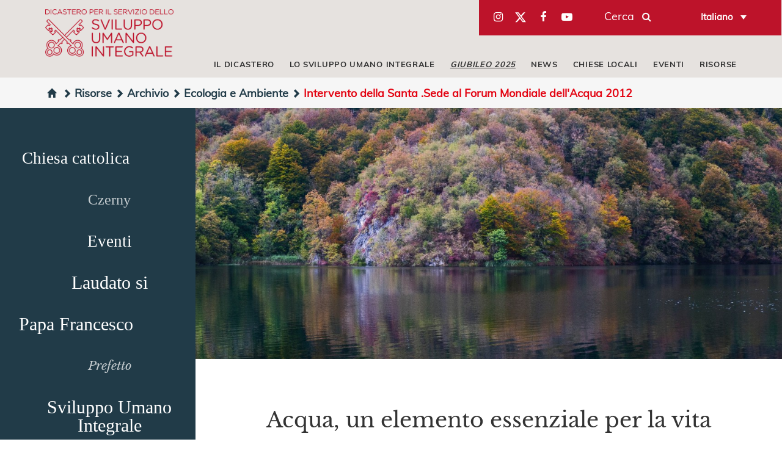

--- FILE ---
content_type: text/html; charset=UTF-8
request_url: https://www.humandevelopment.va/it/risorse/archivio/ecologia-e-ambiente/intervento-s-sede-al-forum-mondiale-acqua-2012.html
body_size: 6332
content:
<!DOCTYPE HTML>


<html class="no-js "  lang="it" >




    
        
        
        <head>
    <meta charset="utf-8">
    <meta name="keywords"  content="ambiente, ecologia integrale, terra, Chiesa cattolica, agricoltura, diritto alla terra, cura del creato, sostenibilità, acqua, giustizia, poveri"/>
<meta name="description"  content=" 
In occasione del Sesto Forum Mondiale dell’Acqua, programmato a Marsiglia (Francia) dal 12 al 17 marzo 2012, il Pontificio Consiglio per la ..."/>
<link rel="canonical" href="https://www.humandevelopment.va/it/risorse/archivio/ecologia-e-ambiente/intervento-s-sede-al-forum-mondiale-acqua-2012.html"/>
<title>Intervento della Santa .Sede al Forum Mondiale dell&#39;Acqua 2012</title>
<meta property="og:description" content=" 
In occasione del Sesto Forum Mondiale dell’Acqua, programmato a Marsiglia (Francia) dal 12 al 17 marzo 2012, il Pontificio Consiglio per la ..."/>
<meta property="og:type" content="website"/>
<meta property="og:title" content="Intervento della Santa .Sede al Forum Mondiale dell&#39;Acqua 2012"/>
<meta property="og:url" content="https://www.humandevelopment.va/it/risorse/archivio/ecologia-e-ambiente/intervento-s-sede-al-forum-mondiale-acqua-2012.html"/>
<meta property="og:image" content="https://www.humandevelopment.va/content/dam/sviluppoumano/pubblicazioni-documenti/RIT%20davide-cantelli-148304-unsplash.jpg/_jcr_content/renditions/cq5dam.web.1280.1280.jpeg"/>
<meta name="twitter:image" content="https://www.humandevelopment.va/content/dam/sviluppoumano/pubblicazioni-documenti/RIT%20davide-cantelli-148304-unsplash.jpg/_jcr_content/renditions/cq5dam.web.1280.1280.jpeg"/>
<meta name="twitter:title" content="Intervento della Santa .Sede al Forum Mondiale dell&#39;Acqua 2012"/>
<meta name="twitter:card" content="summary_large_image"/>
<meta name="twitter:description" content=" 
In occasione del Sesto Forum Mondiale dell’Acqua, programmato a Marsiglia (Francia) dal 12 al 17 marzo 2012, il Pontificio Consiglio per la ..."/>
<meta name="twitter:url" content="https://www.humandevelopment.va/it/risorse/archivio/ecologia-e-ambiente/intervento-s-sede-al-forum-mondiale-acqua-2012.html"/>
<meta http-equiv="X-UA-Compatible" content="IE=edge">



<!-- Global site tag (gtag.js) - Google Analytics -->
<script async="true" src="https://www.googletagmanager.com/gtag/js?id=G-PVFE6EK5DS"></script>
<script>
  window.dataLayer = window.dataLayer || [];
  function gtag(){dataLayer.push(arguments);}
  gtag('js', new Date());
  gtag('config', 'G-PVFE6EK5DS');
</script>

<!-- CSS -->
<link rel="stylesheet" href="/etc/designs/sviluppoumano/release/library/head.v2.3.2.min.css" type="text/css">
<link rel="stylesheet" href="/etc/designs/sviluppoumano/release/library/components.v2.3.2.min.css" type="text/css">
<!-- JS -->
<script src="/etc/designs/sviluppoumano/release/library/headlibs.v2.3.2.min.js"></script><script src="/etc/designs/sviluppoumano/release/library/head.v2.3.2.min.js"></script><script src="/etc/designs/sviluppoumano/release/library/components.v2.3.2.min.js"></script><!-- apple touch icon -->
<link rel="apple-touch-icon" sizes="57x57" href="/etc/designs/sviluppoumano/release/library/main/images/favicons/apple-icon-57x57.png">
<link rel="apple-touch-icon" sizes="60x60" href="/etc/designs/sviluppoumano/release/library/main/images/favicons/apple-icon-60x60.png">
<link rel="apple-touch-icon" sizes="72x72" href="/etc/designs/sviluppoumano/release/library/main/images/favicons/apple-icon-72x72.png">
<link rel="apple-touch-icon" sizes="76x76" href="/etc/designs/sviluppoumano/release/library/main/images/favicons/apple-icon-76x76.png">
<link rel="apple-touch-icon" sizes="114x114" href="/etc/designs/sviluppoumano/release/library/main/images/favicons/apple-icon-114x114.png">
<link rel="apple-touch-icon" sizes="120x120" href="/etc/designs/sviluppoumano/release/library/main/images/favicons/apple-icon-120x120.png">
<link rel="apple-touch-icon" sizes="144x144" href="/etc/designs/sviluppoumano/release/library/main/images/favicons/apple-icon-144x144.png">
<link rel="apple-touch-icon" sizes="152x152" href="/etc/designs/sviluppoumano/release/library/main/images/favicons/apple-icon-152x152.png">
<link rel="apple-touch-icon" sizes="180x180" href="/etc/designs/sviluppoumano/release/library/main/images/favicons/apple-icon-180x180.png">

<!-- android icon -->
<link rel="icon" type="image/png" sizes="192x192" href="/etc/designs/sviluppoumano/release/library/main/images/favicons/android-chrome-192x192.png">

<!-- favicon -->
<link rel="icon" type="image/png" sizes="32x32" href="/etc/designs/sviluppoumano/release/library/main/images/favicons/favicon-32x32.png">
<link rel="icon" type="image/png" sizes="16x16" href="/etc/designs/sviluppoumano/release/library/main/images/favicons/favicon-16x16.png">

<!-- ms icon -->
<meta name="msapplication-TileColor" content="#ffffff">
<meta name="msapplication-TileImage" content="/etc/designs/sviluppoumano/release/library/main/images/favicons/ms-icon-144x144.png">
<meta name="theme-color" content="#ffffff">
<meta name="viewport" content="user-scalable=no, width=device-width, initial-scale=1, maximum-scale=1, shrink-to-fit=no">
<meta http-equiv="X-UA-Compatible" content="IE=edge">

<link rel="stylesheet" href="/etc/designs/spc-commons-foundation/library/font-awesome.v2.3.2.min.css" type="text/css">
</head>
        <body class="sviluppoumano article" itemscope itemtype="http://schema.org/WebPage" cz-shortcut-listen="true">
    <div id="main-wrapper" class="wrapper"  >
    <header class="header-main header-main--fixed header-page" id="header-main" data-label-close="Chiudi">
    <div class="row">
        <div class="logo">
            <a href="/it.html">
                <img src="/etc/designs/sviluppoumano/release/library/main/images/logo/hd-logo-it.png" alt="integral-human-development"/>
            </a>
        </div>
        <div class="emblem-fixed">
            <a href="/it.html">
                <img src="/etc/designs/sviluppoumano/release/library/main/images/logo/mark-red.png" alt="integral-human-development"/>
            </a>
        </div>
        <div class="header-tools">
            <div class="social-box">
                <div id="spc-socialnav">
            <div class="design circle">
                <a href="https://www.instagram.com/vaticanihd/" class="item instagram" target="_blank"><i class="fa fa-instagram" style="background-color:;"></i></a>
                <a href="https://twitter.com/VaticanIHD_IT" class="item twitter" target="_blank"><i><svg xmlns="http://www.w3.org/2000/svg" width="30" height="31" fill="none" viewBox="0 0 32 35">
                        <path fill="currentColor" d="M21.751 7h3.067l-6.7 7.658L26 25.078h-6.172l-4.833-6.32-5.531 6.32h-3.07l7.167-8.19L6 7h6.328l4.37 5.777L21.75 7Zm-1.076 16.242h1.7L11.404 8.74H9.58l11.094 14.503Z"></path>
                    </svg></i></a>
                <a href="https://www.facebook.com/VaticanHumanDevelopment" class="item facebook" target="_blank"><i class="fa fa-facebook"  style="background-color:;"></i></a>
                <a href="https://www.youtube.com/VaticanIHD" class="item youtube" target="_blank"><i class="fa fa-youtube-play"  style="background-color:;"></i></a>
                </div>
        </div>
    <div class="serch">
                    <p>Cerca</p>
                    <div class="spc-smartsearch">
    <div class="icon-btn-zoom">
        <i id="search-btn-open" class="fa fa-search" aria-hidden="true"></i>
    </div>
    <div class="search-open hide popup-menu">
        <form action="/it/cerca.html" class="navbar-form navbar-left" role="search" id="searchbox">
            <input type="search" class="header-search-input" name="q" title="search" placeholder="Cerca" value="">
            <input class="btn btn-default btn-search" value="Cerca" type="submit">
        </form>
    </div>
</div>
<!-- END searchform -->
</div>
            </div>
            <div class="languagenav">
                <div id="spc-languagesnav">
    <div class="langnav">
        <a href="/it/risorse/archivio/ecologia-e-ambiente/intervento-s-sede-al-forum-mondiale-acqua-2012.html" class="current-language it">
                Italiano</a>
        <a href="/en/risorse/archivio/ecologia-e-ambiente/intervento-s-sede-al-forum-mondiale-acqua-2012.html" class=" en">
                English</a>
        <a href="/es/risorse/archivio/ecologia-e-ambiente/intervento-s-sede-al-forum-mondiale-acqua-2012.html" class=" es">
                 Español</a>
        <a href="/fr.html" class=" fr">
                Français</a>
        <a href="/pt.html" class=" pt">
                Português</a>
        </div>
    <div class="clear"></div>
</div></div>
        </div>

        <div class="navigation">
            <div class="responsive-menu">
                <button class="hamburger hamburger--spring" type="button">
                    <span class="hamburger-box">
                        <span class="hamburger-inner"></span>
                    </span>
                </button>
            </div>
            <div id="spc-navigation-settable">
    <div class="navigation-design style2 normal">
                <ul id="nav">
                    <li class="section item ">
                            <i class="glyphicon glyphicon-chevron-down icon"></i>
                                <a href="/it/il-dicastero.html">IL DICASTERO</a>
                            <ul class="submenu">
                                    <li class="sub-item ">
                                                <a href="/it/il-dicastero/chi-siamo.html">
                                                Chi siamo</a>
                                            </li>
                                        <li class="sub-item ">
                                                <a href="/it/il-dicastero/motu-proprio.html">
                                                Motu Proprio</a>
                                            </li>
                                        <li class="sub-item ">
                                                <a href="/it/il-dicastero/statuto.html">
                                                Statuto</a>
                                            </li>
                                        <li class="sub-item ">
                                                <a href="/it/il-dicastero/fondazioni.html">
                                                Fondazioni</a>
                                            </li>
                                        <li class="sub-item ">
                                                <a href="/it/il-dicastero/istituzioni-collegate.html">
                                                Istituzioni collegate</a>
                                            </li>
                                        </ul>
                            </li>
                      <li class="section item ">
                            <i class="glyphicon glyphicon-chevron-down icon"></i>
                                <a href="/it/sviluppo-umano-integrale.html">LO SVILUPPO UMANO INTEGRALE</a>
                            <ul class="submenu">
                                    <li class="sub-item ">
                                                <a href="/it/sviluppo-umano-integrale/ecologia.html">
                                                Ecologia</a>
                                            </li>
                                        <li class="sub-item ">
                                                <a href="/it/sviluppo-umano-integrale/economia.html">
                                                Economia</a>
                                            </li>
                                        <li class="sub-item ">
                                                <a href="/it/sviluppo-umano-integrale/salute.html">
                                                Salute</a>
                                            </li>
                                        <li class="sub-item ">
                                                <a href="/it/sviluppo-umano-integrale/sicurezza.html">
                                                Sicurezza</a>
                                            </li>
                                        <li class="sub-item ">
                                                <a href="/it/sviluppo-umano-integrale/migranti-rifugiati.html">
                                                Migranti & Rifugiati</a>
                                            </li>
                                        </ul>
                            </li>
                      <li class="section item ">
                            <a href="/it/Giubileo-2025.html"><u><i>GIUBILEO 2025</u></i></a>
                            </li>
                      <li class="section item ">
                            <a href="/it/news.html">NEWS </a>
                            </li>
                      <li class="section item ">
                            <a href="/it/progetti.html">CHIESE LOCALI </a>
                            </li>
                      <li class="section item ">
                            <a href="/it/eventi.html">EVENTI </a>
                            </li>
                      <li class="section item ">
                            <i class="glyphicon glyphicon-chevron-down icon"></i>
                                <a href="/it/risorse.html">RISORSE</a>
                            <ul class="submenu">
                                    <li class="sub-item ">
                                                <a href="https://www.humandevelopment.va/it/fratelli-tutti.html">
                                                Fratelli Tutti</a>
                                            </li>
                                        <li class="sub-item ">
                                                <a href="/it/risorse/magistero-sociale.html">
                                                Magistero Pontificio</a>
                                            </li>
                                        <li class="sub-item ">
                                                <a href="/it/risorse/messaggi.html">
                                                Messaggi papali</a>
                                            </li>
                                        <li class="sub-item ">
                                                <a href="https://migrants-refugees.va/it/">
                                                Ex - sezione migranti </a>
                                            </li>
                                        <li class="sub-item ">
                                                <a href="https://migrants-refugees.va/it/theology-from-the-peripheries/">
                                                Teologia delle periferie</a>
                                            </li>
                                        <li class="sub-item ">
                                                <a href="https://piattaformadiiniziativelaudatosi.org/">
                                                Piattaforma di Iniziative Laudato Si’</a>
                                            </li>
                                        <li class="sub-item ">
                                                <a href="/it/risorse/documenti.html">
                                                Documenti</a>
                                            </li>
                                        <li class="sub-item ">
                                                <a href="/it/risorse/archivio.html">
                                                Archivio</a>
                                            </li>
                                        <li class="sub-item ">
                                                <a href="/it/risorse/video.html">
                                                Video</a>
                                            </li>
                                        </ul>
                            </li>
                      </ul>
            </div>
        </div>
<div class="clear"></div></div>
    </div>
</header>

<main class="content">
        <div id="spc-breadcrumb">
    <div class="item ">
            <a href="/it.html">
            <i class="glyphicon glyphicon-home"></i>
                </a>
        </div>
        <div class="item ">
            <a href="/it/risorse.html">
            <i class='glyphicon glyphicon-chevron-right'></i>Risorse</a>
        </div>
        <div class="item ">
            <a href="/it/risorse/archivio.html">
            <i class='glyphicon glyphicon-chevron-right'></i>Archivio</a>
        </div>
        <div class="item ">
            <a href="/it/risorse/archivio/ecologia-e-ambiente.html">
            <i class='glyphicon glyphicon-chevron-right'></i>Ecologia e Ambiente </a>
        </div>
        <div class="item current">
            <a href="/it/risorse/archivio/ecologia-e-ambiente/intervento-s-sede-al-forum-mondiale-acqua-2012.html">
            <i class='glyphicon glyphicon-chevron-right'></i>Intervento della Santa .Sede al Forum Mondiale dell'Acqua 2012</a>
        </div>
        </div>
<div class="clear"></div>

<main id="main-container" class="internal article">
    <section id="content-top">
        <div class="container-fluid">
            <div class="row">
                <div class="side  col-md-3 col-sm-3">
                    <div class="tagcloud">
                        <ul class="tagcloud"><li class="tag9" title="84"><a class="tag9" href="/it/taglist.Chiesa-cattolica.html">Chiesa cattolica</a></li><li class="tag8" title="65"><a class="tag8" href="/it/taglist.Czerny.html">Czerny</a></li><li class="tag5" title="29"><a class="tag5" href="/it/taglist.diritto-umanitario.html">Diritto Umanitario</a></li><li class="tag9" title="91"><a class="tag9" href="/it/taglist.eventi.html">Eventi</a></li><li class="tag6" title="36"><a class="tag6" href="/it/taglist.fratellitutti.html">FratelliTutti</a></li><li class="tag10" title="141"><a class="tag10" href="/it/taglist.laudato-si.html">Laudato si</a></li><li class="tag10" title="141"><a class="tag10" href="/it/taglist.Papa-Francesco.html">Papa Francesco</a></li><li class="tag7" title="47"><a class="tag7" href="/it/taglist.Prefetto.html">Prefetto</a></li><li class="tag5" title="32"><a class="tag5" href="/it/taglist.Smerilli.html">Smerilli</a></li><li class="tag10" title="236"><a class="tag10" href="/it/taglist.sviluppo-umano-integrale.html">Sviluppo Umano Integrale </a></li><li class="tag6" title="40"><a class="tag6" href="/it/taglist.acqua.html">acqua</a></li><li class="tag5" title="29"><a class="tag5" href="/it/taglist.agricoltura.html">agricoltura</a></li><li class="tag6" title="38"><a class="tag6" href="/it/taglist.aiuti-umanitari.html">aiuti umanitari</a></li><li class="tag9" title="98"><a class="tag9" href="/it/taglist.ambiente.html">ambiente</a></li><li class="tag5" title="29"><a class="tag5" href="/it/taglist.apostolato-del-mare.html">apostolato del mare</a></li><li class="tag8" title="59"><a class="tag8" href="/it/taglist.attivita-pastorali.html">attivit&agrave; pastorali</a></li><li class="tag5" title="30"><a class="tag5" href="/it/taglist.carita-e-fondazioni.html">carit&agrave; e fondazioni</a></li><li class="tag10" title="112"><a class="tag10" href="/it/taglist.chiese-locali.html">chiese locali</a></li><li class="tag5" title="32"><a class="tag5" href="/it/taglist.commercio.html">commercio</a></li><li class="tag5" title="34"><a class="tag5" href="/it/taglist.cultura.html">cultura</a></li><li class="tag9" title="91"><a class="tag9" href="/it/taglist.cura-del-creato.html">cura del creato</a></li><li class="tag10" title="120"><a class="tag10" href="/it/taglist.diritti-umani.html">diritti umani</a></li><li class="tag5" title="31"><a class="tag5" href="/it/taglist.diritto-alla-terra.html">diritto alla terra</a></li><li class="tag5" title="29"><a class="tag5" href="/it/taglist.disarmo.html">disarmo</a></li><li class="tag8" title="81"><a class="tag8" href="/it/taglist.dottrina-sociale.html">dottrina sociale</a></li><li class="tag10" title="133"><a class="tag10" href="/it/taglist.ecologia-integrale.html">ecologia integrale</a></li><li class="tag9" title="98"><a class="tag9" href="/it/taglist.econimia-ed-etica-sociale.html">economia ed etica sociale</a></li><li class="tag6" title="38"><a class="tag6" href="/it/taglist.educazione.html">educazione</a></li><li class="tag7" title="42"><a class="tag7" href="/it/taglist.emarginati.html">emarginati</a></li><li class="tag5" title="31"><a class="tag5" href="/it/taglist.emergenza.html">emergenza</a></li><li class="tag6" title="37"><a class="tag6" href="/it/taglist.giovani.html">giovani</a></li><li class="tag9" title="94"><a class="tag9" href="/it/taglist.giustizia.html">giustizia</a></li><li class="tag6" title="41"><a class="tag6" href="/it/taglist.guerra.html">guerra</a></li><li class="tag8" title="65"><a class="tag8" href="/it/taglist.lavoro.html">lavoro</a></li><li class="tag8" title="58"><a class="tag8" href="/it/taglist.malati.html">malati</a></li><li class="tag8" title="59"><a class="tag8" href="/it/taglist.migranti.html">migranti</a></li><li class="tag5" title="34"><a class="tag5" href="/it/taglist.migranti-e-rifugiati.html">migranti e rifugiati</a></li><li class="tag7" title="44"><a class="tag7" href="/it/taglist.migrazioni.html">migrazioni</a></li><li class="tag7" title="55"><a class="tag7" href="/it/taglist.operatori-sanitari.html">operatori sanitari</a></li><li class="tag9" title="98"><a class="tag9" href="/it/taglist.pace.html">pace</a></li><li class="tag8" title="69"><a class="tag8" href="/it/taglist.politica.html">politica</a></li><li class="tag10" title="113"><a class="tag10" href="/it/taglist.poveri.html">poveri</a></li><li class="tag6" title="41"><a class="tag6" href="/it/taglist.rifugiati.html">rifugiati</a></li><li class="tag9" title="100"><a class="tag9" href="/it/taglist.salute-integrale.html">salute integrale</a></li><li class="tag5" title="28"><a class="tag5" href="/it/taglist.sfollati.html">sfollati</a></li><li class="tag7" title="42"><a class="tag7" href="/it/taglist.sicurezza.html">sicurezza</a></li><li class="tag9" title="101"><a class="tag9" href="/it/taglist.sostenibilita.html">sostenibilit&agrave;</a></li><li class="tag7" title="57"><a class="tag7" href="/it/taglist.sviluppo.html">sviluppo</a></li><li class="tag7" title="52"><a class="tag7" href="/it/taglist.terra.html">terra</a></li></ul></div>
                </div>
                <div class="article-contain col-md-9 col-sm-9">
                    <div class="spc-tags-editor">
    </div>


<div class="banner-page">
                        <div id="spc-pageheader" style="height: px;" class="h-image">
<div class="image-banner">
            <figure class="thumbnail-img">

                <img class="lazyload featured-image" alt="RIT davide-cantelli-148304-unsplash.jpg" data-src="/content/dam/sviluppoumano/pubblicazioni-documenti/RIT davide-cantelli-148304-unsplash.jpg/_jcr_content/renditions/cq5dam.web.1280.1280.jpeg">
                <img class="lazyload mobile-image" data-src="/content/dam/sviluppoumano/pubblicazioni-documenti/RIT davide-cantelli-148304-unsplash.jpg/_jcr_content/renditions/cq5dam.web.1280.1280.jpeg" alt="RIT davide-cantelli-148304-unsplash.jpg">
            </figure>
        </div>
    </div>
<div class="clear"></div></div>

                    <div class="spc-textimage">
<div class="title center">
            <h1>Acqua, un elemento essenziale per la vita</h1>
            <div class="normal"> <h4>Impostare soluzioni efficaci</h4> </div>
        </div>
        <div class="body-text columns-count-1">
            <figure class="article-image text_e_image__left" style='width:300px; height:px;'>
                    <img title="" src="/content/dam/sviluppoumano/pubblicazioni-documenti/archivio/ecologia-e-ambiente/Acqua_Marsiglia2012_Cover.jpg/_jcr_content/renditions/cq5dam.web.1280.1280.jpeg" alt="Acqua, un elemento essenziale per la vita">
                </figure>
            <p>&nbsp;</p>
<p>In occasione del <i>Sesto Forum Mondiale dell’Acqua</i>, programmato a Marsiglia (Francia) dal 12 al 17 marzo 2012, il Pontificio Consiglio per la Giustia e la Pace (da agosto 2016 confluito nel Dicastero per il Servizio dello Sviluppo Umano Integrale) ha elaborato il contributo della Santa Sede, intitolato <b><i>Acqua, un elemento essenziale per la vita</i>, </b>avente come sottotitolo <i>Impostare soluzioni efficaci</i>.<br>
<br>
</p>
<p>Il testo, in particolare, ricorda come – nonostante alcuni progressi – un accesso adeguato all’acqua potabile non sia ancora garantito a circa la metà della popolazione mondiale, e auspica una migliore gestione dell’acqua da parte di attori che sono chiamati ad agire secondo sobrietà, responsabilità e solidarietà.</p>
<p>I&nbsp;Forum Mondiali dell’Acqua, organizzati ogni tre anni dal Consiglio Mondiale dell’Acqua, radunano soggetti privati, statali ed esponenti del mondo associativo attorno a varie questioni legate all’acqua.</p>
<p>I contenuti principali del documento possono essere raccolti attorno a queste tre nuclei:</p>
<p>1- tappe della formulazione e del riconoscimento del diritto all’acqua potabile nella Chiesa Cattolica e nelle Nazioni Unite;</p>
<p>2- bilancio della situazione attuale dell’accesso all’acqua potabile e ai servizi igienici;</p>
<p>3- necessarie e rapide soluzioni sostenibili alla sfide dell’acqua non ancora risolte.</p>
<p><a href="/content/dam/sviluppoumano/pubblicazioni-documenti/archivio/ecologia-e-ambiente/2012_TESTO_ACQUA_ITA.pdf">Qui</a> il testo completo.&nbsp;</p>
</div>
    <div class="clear"></div>
</div>

<div class="social-article">
                        <div id="spc-social-share">
    <!-- social in currentpage -->
            <div class="spc_social_inline_share_toolbox" data-iscurrentpage="true" data-twitterparameters="&via=VaticanIHD"></div>
        </div>

<script>
    $(document).ready(function(){
        SPCC_SocialShare.init("facebook,twitter,whatsapp");
    });
</script>


</div>
                   <div class="date-article col-md-6 col-sm-6 col-xs-12">
                            <i class="glyphicon glyphicon-calendar"></i>
                            04 luglio 2018</div>
                        <div class="article-tags">
                        <div class="item">
                                    <a href="/it/taglist.ambiente.html">
                                        ambiente</a>
                                </div>
                                <div class="item">
                                    <a href="/it/taglist.ecologia-integrale.html">
                                        ecologia integrale</a>
                                </div>
                                <div class="item">
                                    <a href="/it/taglist.terra.html">
                                        terra</a>
                                </div>
                                <div class="item">
                                    <a href="/it/taglist.diritto-alla-terra.html">
                                        diritto alla terra</a>
                                </div>
                                <div class="item">
                                    <a href="/it/taglist.sostenibilita.html">
                                        sostenibilità</a>
                                </div>
                                <div class="item">
                                    <a href="/it/taglist.giustizia.html">
                                        giustizia</a>
                                </div>
                                <div class="item">
                                    <a href="/it/taglist.Chiesa-cattolica.html">
                                        Chiesa cattolica</a>
                                </div>
                                <div class="item">
                                    <a href="/it/taglist.agricoltura.html">
                                        agricoltura</a>
                                </div>
                                <div class="item">
                                    <a href="/it/taglist.cura-del-creato.html">
                                        cura del creato</a>
                                </div>
                                <div class="item">
                                    <a href="/it/taglist.acqua.html">
                                        acqua</a>
                                </div>
                                <div class="item">
                                    <a href="/it/taglist.poveri.html">
                                        poveri</a>
                                </div>
                                <div class="clear"></div>
                    </div>

                    <div class="correlati  spc-list-component">
                        <h3>Articoli correlati</h3>
    <div class="correlated-article container-fluid list titleimage">
        <div class="titleimage list-item col-md-4 col-sm-4 col-xs-12">
                    <a href="/it/risorse/archivio/dottrina-sociale-della-chiesa/compendio-della-dottrina-sociale-della-chiesa.html">
                        <div class="body-preview">
                            <div class="image-container" style="background-image: url('/content/dam/sviluppoumano/pubblicazioni-documenti/archivio/dottrina-sociale-della-chiesa/Compendio_Cover_ITA.jpg/_jcr_content/renditions/cq5dam.web.1280.1280.jpeg')"></div>
                            <div class="date">
                                24 luglio 2018</div>
                            <h3>Compendio della Dottrina Sociale della Chiesa </h3>
                            <div class="read-more">
                                Leggi altro</div>

                        </div>
                    </a>
                    <div class="clear"></div>
                </div>

            <div class="titleimage list-item col-md-4 col-sm-4 col-xs-12">
                    <a href="/it/risorse/archivio/ecologia-e-ambiente/terra-e-cibo.html">
                        <div class="body-preview">
                            <div class="image-container" style="background-image: url('/content/dam/sviluppoumano/pubblicazioni-documenti/archivio/ecologia-e-ambiente/asantha-abeysooriya-309190-unsplash.jpg/_jcr_content/renditions/cq5dam.web.1280.1280.jpeg')"></div>
                            <div class="date">
                                20 luglio 2018</div>
                            <h3>Terra e Cibo</h3>
                            <div class="read-more">
                                Leggi altro</div>

                        </div>
                    </a>
                    <div class="clear"></div>
                </div>

            <div class="titleimage list-item col-md-4 col-sm-4 col-xs-12">
                    <a href="/it/news/2025/5th-plenary-assembly-west-african-bishops-dakar-senegal.html">
                        <div class="body-preview">
                            <div class="image-container" style="background-image: url('/content/dam/sviluppoumano/news/2025-news/05-maggio/assemblea-plenaria-recowa-cerao/Opening-cerimony_13.jpg/_jcr_content/renditions/cq5dam.web.1280.1280.jpeg')"></div>
                            <div class="date">
                                12 maggio 2025</div>
                            <h3>Vescovi dell'Africa occidentale riuniti per la quinta Assemblea Plenaria</h3>
                            <div class="read-more">
                                Leggi altro</div>

                        </div>
                    </a>
                    <div class="clear"></div>
                </div>

            <div class="clear"></div>
    </div>

</div>
                </div>

            </div>

        </div>
    </section>
</main></main>
    <footer>
    <div class="row">
        <div class="col-md-12">
            <div class="logo">
                <a href="/it.html">
                    <img src="/etc/designs/sviluppoumano/release/library/main/images/logo/hd-mark-lt.png" alt="footer-humandevelopment"/>
                </a>
            </div>
            <div id="spc-navigation-settable">
    <div class="navigation-design style2 normal">
                <ul id="nav">
                    <li class="section item ">
                            <a href="/it/il-dicastero/istituzioni-collegate.html">Istituzioni collegate</a>
                            </li>
                      <li class="section item ">
                            <a href="/it/il-dicastero/fondazioni.html">Fondazioni</a>
                            </li>
                      <li class="section item ">
                            <a href="/it/il-dicastero/contatti.html">Contatti</a>
                            </li>
                      <li class="section item ">
                            <a href="/it/link-utili.html">Link utili</a>
                            </li>
                      <li class="section item ">
                            <a href="/it/credits.html">Credits</a>
                            </li>
                      <li class="section item ">
                            <a href="/en/privacy-policy.html">Privacy Policy</a>
                            </li>
                      <li class="section item ">
                            <a href="/en/cookie-policy.html">Cookie Policy</a>
                            </li>
                      </ul>
            </div>
        </div>
<div class="clear"></div><div class="section"></div><div class="iparys_inherited"><div class="spc-text">
<div class="body-text columns-count-default">
    <p style="text-align: center;">&nbsp;</p>
<p style="text-align: center;">Palazzo San Calisto, 00120 Città del Vaticano</p>
</div>
    <div class="clean"></div>
</div></div>
<div class="social-content">
                <div id="spc-socialnav">
            <div class="design default">
                <a href="https://www.instagram.com/vaticanihd/" class="item instagram" target="_blank"><i class="fa fa-instagram" style="background-color:;"></i></a>
                <a href="https://twitter.com/VaticanIHD_IT" class="item twitter" target="_blank"><i><svg xmlns="http://www.w3.org/2000/svg" width="30" height="31" fill="none" viewBox="0 0 32 35">
                        <path fill="currentColor" d="M21.751 7h3.067l-6.7 7.658L26 25.078h-6.172l-4.833-6.32-5.531 6.32h-3.07l7.167-8.19L6 7h6.328l4.37 5.777L21.75 7Zm-1.076 16.242h1.7L11.404 8.74H9.58l11.094 14.503Z"></path>
                    </svg></i></a>
                <a href="https://www.facebook.com/VaticanHumanDevelopment" class="item facebook" target="_blank"><i class="fa fa-facebook"  style="background-color:;"></i></a>
                <a href="https://www.youtube.com/VaticanIHD" class="item youtube" target="_blank"><i class="fa fa-youtube-play"  style="background-color:;"></i></a>
                </div>
        </div>
    <div class="spc-smartsearch">
    <div class="icon-btn-zoom">
        <i id="search-btn-open" class="fa fa-search" aria-hidden="true"></i>
    </div>
    <div class="search-open hide popup-menu">
        <form action="/it/cerca.html" class="navbar-form navbar-left" role="search" id="searchbox">
            <input type="search" class="header-search-input" name="q" title="search" placeholder="Cerca" value="">
            <input class="btn btn-default btn-search" value="Cerca" type="submit">
        </form>
    </div>
</div>
<!-- END searchform -->
</div>
        </div>
    </div>
</footer>

<div id="spc-timed-popup">
    </div>

</div>
</body>
    
    


</html>

--- FILE ---
content_type: application/javascript; charset=utf-8
request_url: https://www.humandevelopment.va/etc/designs/sviluppoumano/release/library/components.v2.3.2.min.js
body_size: 30373
content:
/*
 Bootstrap v3.3.7 (http://getbootstrap.com)
 Copyright 2011-2016 Twitter, Inc.
 Licensed under the MIT license
*/
(function(a){"function"===typeof define&&define.amd?define(["jquery"],a):"undefined"!==typeof exports?module.exports=a(require("jquery")):a(jQuery)})(function(a){var d=window.Slick||{};d=function(){var b=0;return function(c,f){this.defaults={accessibility:!0,adaptiveHeight:!1,appendArrows:a(c),appendDots:a(c),arrows:!0,asNavFor:null,prevArrow:'\x3cbutton class\x3d"slick-prev" aria-label\x3d"Previous" type\x3d"button"\x3ePrevious\x3c/button\x3e',nextArrow:'\x3cbutton class\x3d"slick-next" aria-label\x3d"Next" type\x3d"button"\x3eNext\x3c/button\x3e',
autoplay:!1,autoplaySpeed:3E3,centerMode:!1,centerPadding:"50px",cssEase:"ease",customPaging:function(c,b){return a('\x3cbutton type\x3d"button" /\x3e').text(b+1)},dots:!1,dotsClass:"slick-dots",draggable:!0,easing:"linear",edgeFriction:.35,fade:!1,focusOnSelect:!1,focusOnChange:!1,infinite:!0,initialSlide:0,lazyLoad:"ondemand",mobileFirst:!1,pauseOnHover:!0,pauseOnFocus:!0,pauseOnDotsHover:!1,respondTo:"window",responsive:null,rows:1,rtl:!1,slide:"",slidesPerRow:1,slidesToShow:1,slidesToScroll:1,
speed:500,swipe:!0,swipeToSlide:!1,touchMove:!0,touchThreshold:5,useCSS:!0,useTransform:!0,variableWidth:!1,vertical:!1,verticalSwiping:!1,waitForAnimate:!0,zIndex:1E3};this.initials={animating:!1,dragging:!1,autoPlayTimer:null,currentDirection:0,currentLeft:null,currentSlide:0,direction:1,$dots:null,listWidth:null,listHeight:null,loadIndex:0,$nextArrow:null,$prevArrow:null,scrolling:!1,slideCount:null,slideWidth:null,$slideTrack:null,$slides:null,sliding:!1,slideOffset:0,swipeLeft:null,swiping:!1,
$list:null,touchObject:{},transformsEnabled:!1,unslicked:!1};a.extend(this,this.initials);this.animProp=this.animType=this.activeBreakpoint=null;this.breakpoints=[];this.breakpointSettings=[];this.interrupted=this.focussed=this.cssTransitions=!1;this.hidden="hidden";this.paused=!0;this.respondTo=this.positionProp=null;this.rowCount=1;this.shouldClick=!0;this.$slider=a(c);this.transitionType=this.transformType=this.$slidesCache=null;this.visibilityChange="visibilitychange";this.windowWidth=0;this.windowTimer=
null;c=a(c).data("slick")||{};this.options=a.extend({},this.defaults,f,c);this.currentSlide=this.options.initialSlide;this.originalSettings=this.options;"undefined"!==typeof document.mozHidden?(this.hidden="mozHidden",this.visibilityChange="mozvisibilitychange"):"undefined"!==typeof document.webkitHidden&&(this.hidden="webkitHidden",this.visibilityChange="webkitvisibilitychange");this.autoPlay=a.proxy(this.autoPlay,this);this.autoPlayClear=a.proxy(this.autoPlayClear,this);this.autoPlayIterator=a.proxy(this.autoPlayIterator,
this);this.changeSlide=a.proxy(this.changeSlide,this);this.clickHandler=a.proxy(this.clickHandler,this);this.selectHandler=a.proxy(this.selectHandler,this);this.setPosition=a.proxy(this.setPosition,this);this.swipeHandler=a.proxy(this.swipeHandler,this);this.dragHandler=a.proxy(this.dragHandler,this);this.keyHandler=a.proxy(this.keyHandler,this);this.instanceUid=b++;this.htmlExpr=/^(?:\s*(<[\w\W]+>)[^>]*)$/;this.registerBreakpoints();this.init(!0)}}();d.prototype.activateADA=function(){this.$slideTrack.find(".slick-active").attr({"aria-hidden":"false"}).find("a, input, button, select").attr({tabindex:"0"})};
d.prototype.addSlide=d.prototype.slickAdd=function(b,c,f){if("boolean"===typeof c)f=c,c=null;else if(0>c||c>=this.slideCount)return!1;this.unload();"number"===typeof c?0===c&&0===this.$slides.length?a(b).appendTo(this.$slideTrack):f?a(b).insertBefore(this.$slides.eq(c)):a(b).insertAfter(this.$slides.eq(c)):!0===f?a(b).prependTo(this.$slideTrack):a(b).appendTo(this.$slideTrack);this.$slides=this.$slideTrack.children(this.options.slide);this.$slideTrack.children(this.options.slide).detach();this.$slideTrack.append(this.$slides);
this.$slides.each(function(c,b){a(b).attr("data-slick-index",c)});this.$slidesCache=this.$slides;this.reinit()};d.prototype.animateHeight=function(){if(1===this.options.slidesToShow&&!0===this.options.adaptiveHeight&&!1===this.options.vertical){var a=this.$slides.eq(this.currentSlide).outerHeight(!0);this.$list.animate({height:a},this.options.speed)}};d.prototype.animateSlide=function(b,c){var f={},e=this;e.animateHeight();!0===e.options.rtl&&!1===e.options.vertical&&(b=-b);!1===e.transformsEnabled?
!1===e.options.vertical?e.$slideTrack.animate({left:b},e.options.speed,e.options.easing,c):e.$slideTrack.animate({top:b},e.options.speed,e.options.easing,c):!1===e.cssTransitions?(!0===e.options.rtl&&(e.currentLeft=-e.currentLeft),a({animStart:e.currentLeft}).animate({animStart:b},{duration:e.options.speed,easing:e.options.easing,step:function(c){c=Math.ceil(c);f[e.animType]=!1===e.options.vertical?"translate("+c+"px, 0px)":"translate(0px,"+c+"px)";e.$slideTrack.css(f)},complete:function(){c&&c.call()}})):
(e.applyTransition(),b=Math.ceil(b),f[e.animType]=!1===e.options.vertical?"translate3d("+b+"px, 0px, 0px)":"translate3d(0px,"+b+"px, 0px)",e.$slideTrack.css(f),c&&setTimeout(function(){e.disableTransition();c.call()},e.options.speed))};d.prototype.getNavTarget=function(){var b=this.options.asNavFor;b&&null!==b&&(b=a(b).not(this.$slider));return b};d.prototype.asNavFor=function(b){var c=this.getNavTarget();null!==c&&"object"===typeof c&&c.each(function(){var c=a(this).slick("getSlick");c.unslicked||
c.slideHandler(b,!0)})};d.prototype.applyTransition=function(a){var c={};c[this.transitionType]=!1===this.options.fade?this.transformType+" "+this.options.speed+"ms "+this.options.cssEase:"opacity "+this.options.speed+"ms "+this.options.cssEase;!1===this.options.fade?this.$slideTrack.css(c):this.$slides.eq(a).css(c)};d.prototype.autoPlay=function(){this.autoPlayClear();this.slideCount>this.options.slidesToShow&&(this.autoPlayTimer=setInterval(this.autoPlayIterator,this.options.autoplaySpeed))};d.prototype.autoPlayClear=
function(){this.autoPlayTimer&&clearInterval(this.autoPlayTimer)};d.prototype.autoPlayIterator=function(){var a=this.currentSlide+this.options.slidesToScroll;this.paused||this.interrupted||this.focussed||(!1===this.options.infinite&&(1===this.direction&&this.currentSlide+1===this.slideCount-1?this.direction=0:0===this.direction&&(a=this.currentSlide-this.options.slidesToScroll,0===this.currentSlide-1&&(this.direction=1))),this.slideHandler(a))};d.prototype.buildArrows=function(){!0===this.options.arrows&&
(this.$prevArrow=a(this.options.prevArrow).addClass("slick-arrow"),this.$nextArrow=a(this.options.nextArrow).addClass("slick-arrow"),this.slideCount>this.options.slidesToShow?(this.$prevArrow.removeClass("slick-hidden").removeAttr("aria-hidden tabindex"),this.$nextArrow.removeClass("slick-hidden").removeAttr("aria-hidden tabindex"),this.htmlExpr.test(this.options.prevArrow)&&this.$prevArrow.prependTo(this.options.appendArrows),this.htmlExpr.test(this.options.nextArrow)&&this.$nextArrow.appendTo(this.options.appendArrows),
!0!==this.options.infinite&&this.$prevArrow.addClass("slick-disabled").attr("aria-disabled","true")):this.$prevArrow.add(this.$nextArrow).addClass("slick-hidden").attr({"aria-disabled":"true",tabindex:"-1"}))};d.prototype.buildDots=function(){var b;if(!0===this.options.dots&&this.slideCount>this.options.slidesToShow){this.$slider.addClass("slick-dotted");var c=a("\x3cul /\x3e").addClass(this.options.dotsClass);for(b=0;b<=this.getDotCount();b+=1)c.append(a("\x3cli /\x3e").append(this.options.customPaging.call(this,
this,b)));this.$dots=c.appendTo(this.options.appendDots);this.$dots.find("li").first().addClass("slick-active")}};d.prototype.buildOut=function(){this.$slides=this.$slider.children(this.options.slide+":not(.slick-cloned)").addClass("slick-slide");this.slideCount=this.$slides.length;this.$slides.each(function(b,c){a(c).attr("data-slick-index",b).data("originalStyling",a(c).attr("style")||"")});this.$slider.addClass("slick-slider");this.$slideTrack=0===this.slideCount?a('\x3cdiv class\x3d"slick-track"/\x3e').appendTo(this.$slider):
this.$slides.wrapAll('\x3cdiv class\x3d"slick-track"/\x3e').parent();this.$list=this.$slideTrack.wrap('\x3cdiv class\x3d"slick-list"/\x3e').parent();this.$slideTrack.css("opacity",0);if(!0===this.options.centerMode||!0===this.options.swipeToSlide)this.options.slidesToScroll=1;a("img[data-lazy]",this.$slider).not("[src]").addClass("slick-loading");this.setupInfinite();this.buildArrows();this.buildDots();this.updateDots();this.setSlideClasses("number"===typeof this.currentSlide?this.currentSlide:0);
!0===this.options.draggable&&this.$list.addClass("draggable")};d.prototype.buildRows=function(){var a,c,f;var e=document.createDocumentFragment();var g=this.$slider.children();if(0<this.options.rows){var d=this.options.slidesPerRow*this.options.rows;var h=Math.ceil(g.length/d);for(a=0;a<h;a++){var m=document.createElement("div");for(c=0;c<this.options.rows;c++){var l=document.createElement("div");for(f=0;f<this.options.slidesPerRow;f++){var n=a*d+(c*this.options.slidesPerRow+f);g.get(n)&&l.appendChild(g.get(n))}m.appendChild(l)}e.appendChild(m)}this.$slider.empty().append(e);
this.$slider.children().children().children().css({width:100/this.options.slidesPerRow+"%",display:"inline-block"})}};d.prototype.checkResponsive=function(b,c){var f,e,g=!1;var d=this.$slider.width();var h=window.innerWidth||a(window).width();"window"===this.respondTo?e=h:"slider"===this.respondTo?e=d:"min"===this.respondTo&&(e=Math.min(h,d));if(this.options.responsive&&this.options.responsive.length&&null!==this.options.responsive){d=null;for(f in this.breakpoints)this.breakpoints.hasOwnProperty(f)&&
(!1===this.originalSettings.mobileFirst?e<this.breakpoints[f]&&(d=this.breakpoints[f]):e>this.breakpoints[f]&&(d=this.breakpoints[f]));if(null!==d)if(null!==this.activeBreakpoint){if(d!==this.activeBreakpoint||c)this.activeBreakpoint=d,"unslick"===this.breakpointSettings[d]?this.unslick(d):(this.options=a.extend({},this.originalSettings,this.breakpointSettings[d]),!0===b&&(this.currentSlide=this.options.initialSlide),this.refresh(b)),g=d}else this.activeBreakpoint=d,"unslick"===this.breakpointSettings[d]?
this.unslick(d):(this.options=a.extend({},this.originalSettings,this.breakpointSettings[d]),!0===b&&(this.currentSlide=this.options.initialSlide),this.refresh(b)),g=d;else null!==this.activeBreakpoint&&(this.activeBreakpoint=null,this.options=this.originalSettings,!0===b&&(this.currentSlide=this.options.initialSlide),this.refresh(b),g=d);b||!1===g||this.$slider.trigger("breakpoint",[this,g])}};d.prototype.changeSlide=function(b,c){var f=a(b.currentTarget);f.is("a")&&b.preventDefault();f.is("li")||
(f=f.closest("li"));var e=0!==this.slideCount%this.options.slidesToScroll?0:(this.slideCount-this.currentSlide)%this.options.slidesToScroll;switch(b.data.message){case "previous":f=0===e?this.options.slidesToScroll:this.options.slidesToShow-e;this.slideCount>this.options.slidesToShow&&this.slideHandler(this.currentSlide-f,!1,c);break;case "next":f=0===e?this.options.slidesToScroll:e;this.slideCount>this.options.slidesToShow&&this.slideHandler(this.currentSlide+f,!1,c);break;case "index":b=0===b.data.index?
0:b.data.index||f.index()*this.options.slidesToScroll,this.slideHandler(this.checkNavigable(b),!1,c),f.children().trigger("focus")}};d.prototype.checkNavigable=function(a){var c=this.getNavigableIndexes();var b=0;if(a>c[c.length-1])a=c[c.length-1];else for(var e in c){if(a<c[e]){a=b;break}b=c[e]}return a};d.prototype.cleanUpEvents=function(){this.options.dots&&null!==this.$dots&&(a("li",this.$dots).off("click.slick",this.changeSlide).off("mouseenter.slick",a.proxy(this.interrupt,this,!0)).off("mouseleave.slick",
a.proxy(this.interrupt,this,!1)),!0===this.options.accessibility&&this.$dots.off("keydown.slick",this.keyHandler));this.$slider.off("focus.slick blur.slick");!0===this.options.arrows&&this.slideCount>this.options.slidesToShow&&(this.$prevArrow&&this.$prevArrow.off("click.slick",this.changeSlide),this.$nextArrow&&this.$nextArrow.off("click.slick",this.changeSlide),!0===this.options.accessibility&&(this.$prevArrow&&this.$prevArrow.off("keydown.slick",this.keyHandler),this.$nextArrow&&this.$nextArrow.off("keydown.slick",
this.keyHandler)));this.$list.off("touchstart.slick mousedown.slick",this.swipeHandler);this.$list.off("touchmove.slick mousemove.slick",this.swipeHandler);this.$list.off("touchend.slick mouseup.slick",this.swipeHandler);this.$list.off("touchcancel.slick mouseleave.slick",this.swipeHandler);this.$list.off("click.slick",this.clickHandler);a(document).off(this.visibilityChange,this.visibility);this.cleanUpSlideEvents();!0===this.options.accessibility&&this.$list.off("keydown.slick",this.keyHandler);
!0===this.options.focusOnSelect&&a(this.$slideTrack).children().off("click.slick",this.selectHandler);a(window).off("orientationchange.slick.slick-"+this.instanceUid,this.orientationChange);a(window).off("resize.slick.slick-"+this.instanceUid,this.resize);a("[draggable!\x3dtrue]",this.$slideTrack).off("dragstart",this.preventDefault);a(window).off("load.slick.slick-"+this.instanceUid,this.setPosition)};d.prototype.cleanUpSlideEvents=function(){this.$list.off("mouseenter.slick",a.proxy(this.interrupt,
this,!0));this.$list.off("mouseleave.slick",a.proxy(this.interrupt,this,!1))};d.prototype.cleanUpRows=function(){if(0<this.options.rows){var a=this.$slides.children().children();a.removeAttr("style");this.$slider.empty().append(a)}};d.prototype.clickHandler=function(a){!1===this.shouldClick&&(a.stopImmediatePropagation(),a.stopPropagation(),a.preventDefault())};d.prototype.destroy=function(b){this.autoPlayClear();this.touchObject={};this.cleanUpEvents();a(".slick-cloned",this.$slider).detach();this.$dots&&
this.$dots.remove();this.$prevArrow&&this.$prevArrow.length&&(this.$prevArrow.removeClass("slick-disabled slick-arrow slick-hidden").removeAttr("aria-hidden aria-disabled tabindex").css("display",""),this.htmlExpr.test(this.options.prevArrow)&&this.$prevArrow.remove());this.$nextArrow&&this.$nextArrow.length&&(this.$nextArrow.removeClass("slick-disabled slick-arrow slick-hidden").removeAttr("aria-hidden aria-disabled tabindex").css("display",""),this.htmlExpr.test(this.options.nextArrow)&&this.$nextArrow.remove());
this.$slides&&(this.$slides.removeClass("slick-slide slick-active slick-center slick-visible slick-current").removeAttr("aria-hidden").removeAttr("data-slick-index").each(function(){a(this).attr("style",a(this).data("originalStyling"))}),this.$slideTrack.children(this.options.slide).detach(),this.$slideTrack.detach(),this.$list.detach(),this.$slider.append(this.$slides));this.cleanUpRows();this.$slider.removeClass("slick-slider");this.$slider.removeClass("slick-initialized");this.$slider.removeClass("slick-dotted");
this.unslicked=!0;b||this.$slider.trigger("destroy",[this])};d.prototype.disableTransition=function(a){var c={};c[this.transitionType]="";!1===this.options.fade?this.$slideTrack.css(c):this.$slides.eq(a).css(c)};d.prototype.fadeSlide=function(a,c){var b=this;!1===b.cssTransitions?(b.$slides.eq(a).css({zIndex:b.options.zIndex}),b.$slides.eq(a).animate({opacity:1},b.options.speed,b.options.easing,c)):(b.applyTransition(a),b.$slides.eq(a).css({opacity:1,zIndex:b.options.zIndex}),c&&setTimeout(function(){b.disableTransition(a);
c.call()},b.options.speed))};d.prototype.fadeSlideOut=function(a){!1===this.cssTransitions?this.$slides.eq(a).animate({opacity:0,zIndex:this.options.zIndex-2},this.options.speed,this.options.easing):(this.applyTransition(a),this.$slides.eq(a).css({opacity:0,zIndex:this.options.zIndex-2}))};d.prototype.filterSlides=d.prototype.slickFilter=function(a){null!==a&&(this.$slidesCache=this.$slides,this.unload(),this.$slideTrack.children(this.options.slide).detach(),this.$slidesCache.filter(a).appendTo(this.$slideTrack),
this.reinit())};d.prototype.focusHandler=function(){var b=this;b.$slider.off("focus.slick blur.slick").on("focus.slick blur.slick","*",function(c){c.stopImmediatePropagation();var f=a(this);setTimeout(function(){b.options.pauseOnFocus&&(b.focussed=f.is(":focus"),b.autoPlay())},0)})};d.prototype.getCurrent=d.prototype.slickCurrentSlide=function(){return this.currentSlide};d.prototype.getDotCount=function(){var a=0,c=0,f=0;if(!0===this.options.infinite)if(this.slideCount<=this.options.slidesToShow)++f;
else for(;a<this.slideCount;)++f,a=c+this.options.slidesToScroll,c+=this.options.slidesToScroll<=this.options.slidesToShow?this.options.slidesToScroll:this.options.slidesToShow;else if(!0===this.options.centerMode)f=this.slideCount;else if(this.options.asNavFor)for(;a<this.slideCount;)++f,a=c+this.options.slidesToScroll,c+=this.options.slidesToScroll<=this.options.slidesToShow?this.options.slidesToScroll:this.options.slidesToShow;else f=1+Math.ceil((this.slideCount-this.options.slidesToShow)/this.options.slidesToScroll);
return f-1};d.prototype.getLeft=function(a){var c=0;this.slideOffset=0;var b=this.$slides.first().outerHeight(!0);!0===this.options.infinite?(this.slideCount>this.options.slidesToShow&&(this.slideOffset=this.slideWidth*this.options.slidesToShow*-1,c=-1,!0===this.options.vertical&&!0===this.options.centerMode&&(2===this.options.slidesToShow?c=-1.5:1===this.options.slidesToShow&&(c=-2)),c*=b*this.options.slidesToShow),0!==this.slideCount%this.options.slidesToScroll&&a+this.options.slidesToScroll>this.slideCount&&
this.slideCount>this.options.slidesToShow&&(a>this.slideCount?(this.slideOffset=(this.options.slidesToShow-(a-this.slideCount))*this.slideWidth*-1,c=(this.options.slidesToShow-(a-this.slideCount))*b*-1):(this.slideOffset=this.slideCount%this.options.slidesToScroll*this.slideWidth*-1,c=this.slideCount%this.options.slidesToScroll*b*-1))):a+this.options.slidesToShow>this.slideCount&&(this.slideOffset=(a+this.options.slidesToShow-this.slideCount)*this.slideWidth,c=(a+this.options.slidesToShow-this.slideCount)*
b);this.slideCount<=this.options.slidesToShow&&(c=this.slideOffset=0);!0===this.options.centerMode&&this.slideCount<=this.options.slidesToShow?this.slideOffset=this.slideWidth*Math.floor(this.options.slidesToShow)/2-this.slideWidth*this.slideCount/2:!0===this.options.centerMode&&!0===this.options.infinite?this.slideOffset+=this.slideWidth*Math.floor(this.options.slidesToShow/2)-this.slideWidth:!0===this.options.centerMode&&(this.slideOffset=0,this.slideOffset+=this.slideWidth*Math.floor(this.options.slidesToShow/
2));b=!1===this.options.vertical?a*this.slideWidth*-1+this.slideOffset:a*b*-1+c;!0===this.options.variableWidth&&(c=this.slideCount<=this.options.slidesToShow||!1===this.options.infinite?this.$slideTrack.children(".slick-slide").eq(a):this.$slideTrack.children(".slick-slide").eq(a+this.options.slidesToShow),b=!0===this.options.rtl?c[0]?-1*(this.$slideTrack.width()-c[0].offsetLeft-c.width()):0:c[0]?-1*c[0].offsetLeft:0,!0===this.options.centerMode&&(c=this.slideCount<=this.options.slidesToShow||!1===
this.options.infinite?this.$slideTrack.children(".slick-slide").eq(a):this.$slideTrack.children(".slick-slide").eq(a+this.options.slidesToShow+1),b=!0===this.options.rtl?c[0]?-1*(this.$slideTrack.width()-c[0].offsetLeft-c.width()):0:c[0]?-1*c[0].offsetLeft:0,b+=(this.$list.width()-c.outerWidth())/2));return b};d.prototype.getOption=d.prototype.slickGetOption=function(a){return this.options[a]};d.prototype.getNavigableIndexes=function(){var a=0,c=0,f=[];if(!1===this.options.infinite)var e=this.slideCount;
else a=-1*this.options.slidesToScroll,c=-1*this.options.slidesToScroll,e=2*this.slideCount;for(;a<e;)f.push(a),a=c+this.options.slidesToScroll,c+=this.options.slidesToScroll<=this.options.slidesToShow?this.options.slidesToScroll:this.options.slidesToShow;return f};d.prototype.getSlick=function(){return this};d.prototype.getSlideCount=function(){var b=this,c,f;var e=!0===b.options.centerMode?b.slideWidth*Math.floor(b.options.slidesToShow/2):0;return!0===b.options.swipeToSlide?(b.$slideTrack.find(".slick-slide").each(function(c,
d){if(d.offsetLeft-e+a(d).outerWidth()/2>-1*b.swipeLeft)return f=d,!1}),c=Math.abs(a(f).attr("data-slick-index")-b.currentSlide)||1):b.options.slidesToScroll};d.prototype.goTo=d.prototype.slickGoTo=function(a,c){this.changeSlide({data:{message:"index",index:parseInt(a)}},c)};d.prototype.init=function(b){a(this.$slider).hasClass("slick-initialized")||(a(this.$slider).addClass("slick-initialized"),this.buildRows(),this.buildOut(),this.setProps(),this.startLoad(),this.loadSlider(),this.initializeEvents(),
this.updateArrows(),this.updateDots(),this.checkResponsive(!0),this.focusHandler());b&&this.$slider.trigger("init",[this]);!0===this.options.accessibility&&this.initADA();this.options.autoplay&&(this.paused=!1,this.autoPlay())};d.prototype.initADA=function(){var b=this,c=Math.ceil(b.slideCount/b.options.slidesToShow),f=b.getNavigableIndexes().filter(function(a){return 0<=a&&a<b.slideCount});b.$slides.add(b.$slideTrack.find(".slick-cloned")).attr({"aria-hidden":"true",tabindex:"-1"}).find("a, input, button, select").attr({tabindex:"-1"});
null!==b.$dots&&(b.$slides.not(b.$slideTrack.find(".slick-cloned")).each(function(c){var e=f.indexOf(c);a(this).attr({role:"tabpanel",id:"slick-slide"+b.instanceUid+c,tabindex:-1});-1!==e&&(c="slick-slide-control"+b.instanceUid+e,a("#"+c).length&&a(this).attr({"aria-describedby":c}))}),b.$dots.attr("role","tablist").find("li").each(function(e){var g=f[e];a(this).attr({role:"presentation"});a(this).find("button").first().attr({role:"tab",id:"slick-slide-control"+b.instanceUid+e,"aria-controls":"slick-slide"+
b.instanceUid+g,"aria-label":e+1+" of "+c,"aria-selected":null,tabindex:"-1"})}).eq(b.currentSlide).find("button").attr({"aria-selected":"true",tabindex:"0"}).end());for(var e=b.currentSlide,g=e+b.options.slidesToShow;e<g;e++)b.options.focusOnChange?b.$slides.eq(e).attr({tabindex:"0"}):b.$slides.eq(e).removeAttr("tabindex");b.activateADA()};d.prototype.initArrowEvents=function(){!0===this.options.arrows&&this.slideCount>this.options.slidesToShow&&(this.$prevArrow.off("click.slick").on("click.slick",
{message:"previous"},this.changeSlide),this.$nextArrow.off("click.slick").on("click.slick",{message:"next"},this.changeSlide),!0===this.options.accessibility&&(this.$prevArrow.on("keydown.slick",this.keyHandler),this.$nextArrow.on("keydown.slick",this.keyHandler)))};d.prototype.initDotEvents=function(){if(!0===this.options.dots&&this.slideCount>this.options.slidesToShow&&(a("li",this.$dots).on("click.slick",{message:"index"},this.changeSlide),!0===this.options.accessibility))this.$dots.on("keydown.slick",
this.keyHandler);if(!0===this.options.dots&&!0===this.options.pauseOnDotsHover&&this.slideCount>this.options.slidesToShow)a("li",this.$dots).on("mouseenter.slick",a.proxy(this.interrupt,this,!0)).on("mouseleave.slick",a.proxy(this.interrupt,this,!1))};d.prototype.initSlideEvents=function(){this.options.pauseOnHover&&(this.$list.on("mouseenter.slick",a.proxy(this.interrupt,this,!0)),this.$list.on("mouseleave.slick",a.proxy(this.interrupt,this,!1)))};d.prototype.initializeEvents=function(){this.initArrowEvents();
this.initDotEvents();this.initSlideEvents();this.$list.on("touchstart.slick mousedown.slick",{action:"start"},this.swipeHandler);this.$list.on("touchmove.slick mousemove.slick",{action:"move"},this.swipeHandler);this.$list.on("touchend.slick mouseup.slick",{action:"end"},this.swipeHandler);this.$list.on("touchcancel.slick mouseleave.slick",{action:"end"},this.swipeHandler);this.$list.on("click.slick",this.clickHandler);a(document).on(this.visibilityChange,a.proxy(this.visibility,this));if(!0===this.options.accessibility)this.$list.on("keydown.slick",
this.keyHandler);if(!0===this.options.focusOnSelect)a(this.$slideTrack).children().on("click.slick",this.selectHandler);a(window).on("orientationchange.slick.slick-"+this.instanceUid,a.proxy(this.orientationChange,this));a(window).on("resize.slick.slick-"+this.instanceUid,a.proxy(this.resize,this));a("[draggable!\x3dtrue]",this.$slideTrack).on("dragstart",this.preventDefault);a(window).on("load.slick.slick-"+this.instanceUid,this.setPosition);a(this.setPosition)};d.prototype.initUI=function(){!0===
this.options.arrows&&this.slideCount>this.options.slidesToShow&&(this.$prevArrow.show(),this.$nextArrow.show());!0===this.options.dots&&this.slideCount>this.options.slidesToShow&&this.$dots.show()};d.prototype.keyHandler=function(a){a.target.tagName.match("TEXTAREA|INPUT|SELECT")||(37===a.keyCode&&!0===this.options.accessibility?this.changeSlide({data:{message:!0===this.options.rtl?"next":"previous"}}):39===a.keyCode&&!0===this.options.accessibility&&this.changeSlide({data:{message:!0===this.options.rtl?
"previous":"next"}}))};d.prototype.lazyLoad=function(){function b(e){a("img[data-lazy]",e).each(function(){var e=a(this),b=a(this).attr("data-lazy"),f=a(this).attr("data-srcset"),g=a(this).attr("data-sizes")||c.$slider.attr("data-sizes"),d=document.createElement("img");d.onload=function(){e.animate({opacity:0},100,function(){f&&(e.attr("srcset",f),g&&e.attr("sizes",g));e.attr("src",b).animate({opacity:1},200,function(){e.removeAttr("data-lazy data-srcset data-sizes").removeClass("slick-loading")});
c.$slider.trigger("lazyLoaded",[c,e,b])})};d.onerror=function(){e.removeAttr("data-lazy").removeClass("slick-loading").addClass("slick-lazyload-error");c.$slider.trigger("lazyLoadError",[c,e,b])};d.src=b})}var c=this;if(!0===c.options.centerMode)if(!0===c.options.infinite){var f=c.currentSlide+(c.options.slidesToShow/2+1);var e=f+c.options.slidesToShow+2}else f=Math.max(0,c.currentSlide-(c.options.slidesToShow/2+1)),e=2+(c.options.slidesToShow/2+1)+c.currentSlide;else f=c.options.infinite?c.options.slidesToShow+
c.currentSlide:c.currentSlide,e=Math.ceil(f+c.options.slidesToShow),!0===c.options.fade&&(0<f&&f--,e<=c.slideCount&&e++);var g=c.$slider.find(".slick-slide").slice(f,e);if("anticipated"===c.options.lazyLoad){--f;for(var d=c.$slider.find(".slick-slide"),h=0;h<c.options.slidesToScroll;h++)0>f&&(f=c.slideCount-1),g=g.add(d.eq(f)),g=g.add(d.eq(e)),f--,e++}b(g);c.slideCount<=c.options.slidesToShow?(g=c.$slider.find(".slick-slide"),b(g)):c.currentSlide>=c.slideCount-c.options.slidesToShow?(g=c.$slider.find(".slick-cloned").slice(0,
c.options.slidesToShow),b(g)):0===c.currentSlide&&(g=c.$slider.find(".slick-cloned").slice(-1*c.options.slidesToShow),b(g))};d.prototype.loadSlider=function(){this.setPosition();this.$slideTrack.css({opacity:1});this.$slider.removeClass("slick-loading");this.initUI();"progressive"===this.options.lazyLoad&&this.progressiveLazyLoad()};d.prototype.next=d.prototype.slickNext=function(){this.changeSlide({data:{message:"next"}})};d.prototype.orientationChange=function(){this.checkResponsive();this.setPosition()};
d.prototype.pause=d.prototype.slickPause=function(){this.autoPlayClear();this.paused=!0};d.prototype.play=d.prototype.slickPlay=function(){this.autoPlay();this.options.autoplay=!0;this.interrupted=this.focussed=this.paused=!1};d.prototype.postSlide=function(b){this.unslicked||(this.$slider.trigger("afterChange",[this,b]),this.animating=!1,this.slideCount>this.options.slidesToShow&&this.setPosition(),this.swipeLeft=null,this.options.autoplay&&this.autoPlay(),!0===this.options.accessibility&&(this.initADA(),
this.options.focusOnChange&&a(this.$slides.get(this.currentSlide)).attr("tabindex",0).focus()))};d.prototype.prev=d.prototype.slickPrev=function(){this.changeSlide({data:{message:"previous"}})};d.prototype.preventDefault=function(a){a.preventDefault()};d.prototype.progressiveLazyLoad=function(b){b=b||1;var c=this,f=a("img[data-lazy]",c.$slider);if(f.length){var e=f.first();var g=e.attr("data-lazy");var d=e.attr("data-srcset");var h=e.attr("data-sizes")||c.$slider.attr("data-sizes");f=document.createElement("img");
f.onload=function(){d&&(e.attr("srcset",d),h&&e.attr("sizes",h));e.attr("src",g).removeAttr("data-lazy data-srcset data-sizes").removeClass("slick-loading");!0===c.options.adaptiveHeight&&c.setPosition();c.$slider.trigger("lazyLoaded",[c,e,g]);c.progressiveLazyLoad()};f.onerror=function(){3>b?setTimeout(function(){c.progressiveLazyLoad(b+1)},500):(e.removeAttr("data-lazy").removeClass("slick-loading").addClass("slick-lazyload-error"),c.$slider.trigger("lazyLoadError",[c,e,g]),c.progressiveLazyLoad())};
f.src=g}else c.$slider.trigger("allImagesLoaded",[c])};d.prototype.refresh=function(b){var c=this.slideCount-this.options.slidesToShow;!this.options.infinite&&this.currentSlide>c&&(this.currentSlide=c);this.slideCount<=this.options.slidesToShow&&(this.currentSlide=0);c=this.currentSlide;this.destroy(!0);a.extend(this,this.initials,{currentSlide:c});this.init();b||this.changeSlide({data:{message:"index",index:c}},!1)};d.prototype.registerBreakpoints=function(){var b=this,c,f,e=b.options.responsive||
null;if("array"===a.type(e)&&e.length){b.respondTo=b.options.respondTo||"window";for(c in e){var g=b.breakpoints.length-1;if(e.hasOwnProperty(c)){for(f=e[c].breakpoint;0<=g;)b.breakpoints[g]&&b.breakpoints[g]===f&&b.breakpoints.splice(g,1),g--;b.breakpoints.push(f);b.breakpointSettings[f]=e[c].settings}}b.breakpoints.sort(function(a,c){return b.options.mobileFirst?a-c:c-a})}};d.prototype.reinit=function(){this.$slides=this.$slideTrack.children(this.options.slide).addClass("slick-slide");this.slideCount=
this.$slides.length;this.currentSlide>=this.slideCount&&0!==this.currentSlide&&(this.currentSlide-=this.options.slidesToScroll);this.slideCount<=this.options.slidesToShow&&(this.currentSlide=0);this.registerBreakpoints();this.setProps();this.setupInfinite();this.buildArrows();this.updateArrows();this.initArrowEvents();this.buildDots();this.updateDots();this.initDotEvents();this.cleanUpSlideEvents();this.initSlideEvents();this.checkResponsive(!1,!0);if(!0===this.options.focusOnSelect)a(this.$slideTrack).children().on("click.slick",
this.selectHandler);this.setSlideClasses("number"===typeof this.currentSlide?this.currentSlide:0);this.setPosition();this.focusHandler();this.paused=!this.options.autoplay;this.autoPlay();this.$slider.trigger("reInit",[this])};d.prototype.resize=function(){var b=this;a(window).width()!==b.windowWidth&&(clearTimeout(b.windowDelay),b.windowDelay=window.setTimeout(function(){b.windowWidth=a(window).width();b.checkResponsive();b.unslicked||b.setPosition()},50))};d.prototype.removeSlide=d.prototype.slickRemove=
function(a,c,f){a="boolean"===typeof a?!0===a?0:this.slideCount-1:!0===c?--a:a;if(1>this.slideCount||0>a||a>this.slideCount-1)return!1;this.unload();!0===f?this.$slideTrack.children().remove():this.$slideTrack.children(this.options.slide).eq(a).remove();this.$slides=this.$slideTrack.children(this.options.slide);this.$slideTrack.children(this.options.slide).detach();this.$slideTrack.append(this.$slides);this.$slidesCache=this.$slides;this.reinit()};d.prototype.setCSS=function(a){var c={};!0===this.options.rtl&&
(a=-a);var b="left"==this.positionProp?Math.ceil(a)+"px":"0px";var e="top"==this.positionProp?Math.ceil(a)+"px":"0px";c[this.positionProp]=a;!1!==this.transformsEnabled&&(c={},c[this.animType]=!1===this.cssTransitions?"translate("+b+", "+e+")":"translate3d("+b+", "+e+", 0px)");this.$slideTrack.css(c)};d.prototype.setDimensions=function(){!1===this.options.vertical?!0===this.options.centerMode&&this.$list.css({padding:"0px "+this.options.centerPadding}):(this.$list.height(this.$slides.first().outerHeight(!0)*
this.options.slidesToShow),!0===this.options.centerMode&&this.$list.css({padding:this.options.centerPadding+" 0px"}));this.listWidth=this.$list.width();this.listHeight=this.$list.height();!1===this.options.vertical&&!1===this.options.variableWidth?(this.slideWidth=Math.ceil(this.listWidth/this.options.slidesToShow),this.$slideTrack.width(Math.ceil(this.slideWidth*this.$slideTrack.children(".slick-slide").length))):!0===this.options.variableWidth?this.$slideTrack.width(5E3*this.slideCount):(this.slideWidth=
Math.ceil(this.listWidth),this.$slideTrack.height(Math.ceil(this.$slides.first().outerHeight(!0)*this.$slideTrack.children(".slick-slide").length)));var a=this.$slides.first().outerWidth(!0)-this.$slides.first().width();!1===this.options.variableWidth&&this.$slideTrack.children(".slick-slide").width(this.slideWidth-a)};d.prototype.setFade=function(){var b=this,c;b.$slides.each(function(f,e){c=b.slideWidth*f*-1;!0===b.options.rtl?a(e).css({position:"relative",right:c,top:0,zIndex:b.options.zIndex-
2,opacity:0}):a(e).css({position:"relative",left:c,top:0,zIndex:b.options.zIndex-2,opacity:0})});b.$slides.eq(b.currentSlide).css({zIndex:b.options.zIndex-1,opacity:1})};d.prototype.setHeight=function(){if(1===this.options.slidesToShow&&!0===this.options.adaptiveHeight&&!1===this.options.vertical){var a=this.$slides.eq(this.currentSlide).outerHeight(!0);this.$list.css("height",a)}};d.prototype.setOption=d.prototype.slickSetOption=function(b,c,f){var e=this,g,d=!1;if("object"===a.type(b)){var h=b;
d=c;var m="multiple"}else if("string"===a.type(b)){h=b;var l=c;d=f;"responsive"===b&&"array"===a.type(c)?m="responsive":"undefined"!==typeof c&&(m="single")}if("single"===m)e.options[h]=l;else if("multiple"===m)a.each(h,function(a,c){e.options[a]=c});else if("responsive"===m)for(g in l)if("array"!==a.type(e.options.responsive))e.options.responsive=[l[g]];else{for(b=e.options.responsive.length-1;0<=b;)e.options.responsive[b].breakpoint===l[g].breakpoint&&e.options.responsive.splice(b,1),b--;e.options.responsive.push(l[g])}d&&
(e.unload(),e.reinit())};d.prototype.setPosition=function(){this.setDimensions();this.setHeight();!1===this.options.fade?this.setCSS(this.getLeft(this.currentSlide)):this.setFade();this.$slider.trigger("setPosition",[this])};d.prototype.setProps=function(){var a=document.body.style;this.positionProp=!0===this.options.vertical?"top":"left";"top"===this.positionProp?this.$slider.addClass("slick-vertical"):this.$slider.removeClass("slick-vertical");void 0===a.WebkitTransition&&void 0===a.MozTransition&&
void 0===a.msTransition||!0!==this.options.useCSS||(this.cssTransitions=!0);this.options.fade&&("number"===typeof this.options.zIndex?3>this.options.zIndex&&(this.options.zIndex=3):this.options.zIndex=this.defaults.zIndex);void 0!==a.OTransform&&(this.animType="OTransform",this.transformType="-o-transform",this.transitionType="OTransition",void 0===a.perspectiveProperty&&void 0===a.webkitPerspective&&(this.animType=!1));void 0!==a.MozTransform&&(this.animType="MozTransform",this.transformType="-moz-transform",
this.transitionType="MozTransition",void 0===a.perspectiveProperty&&void 0===a.MozPerspective&&(this.animType=!1));void 0!==a.webkitTransform&&(this.animType="webkitTransform",this.transformType="-webkit-transform",this.transitionType="webkitTransition",void 0===a.perspectiveProperty&&void 0===a.webkitPerspective&&(this.animType=!1));void 0!==a.msTransform&&(this.animType="msTransform",this.transformType="-ms-transform",this.transitionType="msTransition",void 0===a.msTransform&&(this.animType=!1));
void 0!==a.transform&&!1!==this.animType&&(this.transformType=this.animType="transform",this.transitionType="transition");this.transformsEnabled=this.options.useTransform&&null!==this.animType&&!1!==this.animType};d.prototype.setSlideClasses=function(a){var c=this.$slider.find(".slick-slide").removeClass("slick-active slick-center slick-current").attr("aria-hidden","true");this.$slides.eq(a).addClass("slick-current");if(!0===this.options.centerMode){var f=0===this.options.slidesToShow%2?1:0;var e=
Math.floor(this.options.slidesToShow/2);if(!0===this.options.infinite){if(a>=e&&a<=this.slideCount-1-e)this.$slides.slice(a-e+f,a+e+1).addClass("slick-active").attr("aria-hidden","false");else{var b=this.options.slidesToShow+a;c.slice(b-e+1+f,b+e+2).addClass("slick-active").attr("aria-hidden","false")}0===a?c.eq(c.length-1-this.options.slidesToShow).addClass("slick-center"):a===this.slideCount-1&&c.eq(this.options.slidesToShow).addClass("slick-center")}this.$slides.eq(a).addClass("slick-center")}else 0<=
a&&a<=this.slideCount-this.options.slidesToShow?this.$slides.slice(a,a+this.options.slidesToShow).addClass("slick-active").attr("aria-hidden","false"):c.length<=this.options.slidesToShow?c.addClass("slick-active").attr("aria-hidden","false"):(e=this.slideCount%this.options.slidesToShow,b=!0===this.options.infinite?this.options.slidesToShow+a:a,this.options.slidesToShow==this.options.slidesToScroll&&this.slideCount-a<this.options.slidesToShow?c.slice(b-(this.options.slidesToShow-e),b+e).addClass("slick-active").attr("aria-hidden",
"false"):c.slice(b,b+this.options.slidesToShow).addClass("slick-active").attr("aria-hidden","false"));"ondemand"!==this.options.lazyLoad&&"anticipated"!==this.options.lazyLoad||this.lazyLoad()};d.prototype.setupInfinite=function(){var b;!0===this.options.fade&&(this.options.centerMode=!1);if(!0===this.options.infinite&&!1===this.options.fade){var c=null;if(this.slideCount>this.options.slidesToShow){var f=!0===this.options.centerMode?this.options.slidesToShow+1:this.options.slidesToShow;for(b=this.slideCount;b>
this.slideCount-f;--b)c=b-1,a(this.$slides[c]).clone(!0).attr("id","").attr("data-slick-index",c-this.slideCount).prependTo(this.$slideTrack).addClass("slick-cloned");for(b=0;b<f+this.slideCount;b+=1)c=b,a(this.$slides[c]).clone(!0).attr("id","").attr("data-slick-index",c+this.slideCount).appendTo(this.$slideTrack).addClass("slick-cloned");this.$slideTrack.find(".slick-cloned").find("[id]").each(function(){a(this).attr("id","")})}}};d.prototype.interrupt=function(a){a||this.autoPlay();this.interrupted=
a};d.prototype.selectHandler=function(b){b=a(b.target).is(".slick-slide")?a(b.target):a(b.target).parents(".slick-slide");(b=parseInt(b.attr("data-slick-index")))||(b=0);this.slideCount<=this.options.slidesToShow?this.slideHandler(b,!1,!0):this.slideHandler(b)};d.prototype.slideHandler=function(a,c,f){var e=null,b=this;if(!0!==b.animating||!0!==b.options.waitForAnimate)if(!0!==b.options.fade||b.currentSlide!==a){!1===(c||!1)&&b.asNavFor(a);var d=a;e=b.getLeft(d);c=b.getLeft(b.currentSlide);b.currentLeft=
null===b.swipeLeft?c:b.swipeLeft;if(!1===b.options.infinite&&!1===b.options.centerMode&&(0>a||a>b.getDotCount()*b.options.slidesToScroll))!1===b.options.fade&&(d=b.currentSlide,!0!==f&&b.slideCount>b.options.slidesToShow?b.animateSlide(c,function(){b.postSlide(d)}):b.postSlide(d));else if(!1===b.options.infinite&&!0===b.options.centerMode&&(0>a||a>b.slideCount-b.options.slidesToScroll))!1===b.options.fade&&(d=b.currentSlide,!0!==f&&b.slideCount>b.options.slidesToShow?b.animateSlide(c,function(){b.postSlide(d)}):
b.postSlide(d));else{b.options.autoplay&&clearInterval(b.autoPlayTimer);var h=0>d?0!==b.slideCount%b.options.slidesToScroll?b.slideCount-b.slideCount%b.options.slidesToScroll:b.slideCount+d:d>=b.slideCount?0!==b.slideCount%b.options.slidesToScroll?0:d-b.slideCount:d;b.animating=!0;b.$slider.trigger("beforeChange",[b,b.currentSlide,h]);a=b.currentSlide;b.currentSlide=h;b.setSlideClasses(b.currentSlide);b.options.asNavFor&&(c=b.getNavTarget(),c=c.slick("getSlick"),c.slideCount<=c.options.slidesToShow&&
c.setSlideClasses(b.currentSlide));b.updateDots();b.updateArrows();!0===b.options.fade?(!0!==f?(b.fadeSlideOut(a),b.fadeSlide(h,function(){b.postSlide(h)})):b.postSlide(h),b.animateHeight()):!0!==f&&b.slideCount>b.options.slidesToShow?b.animateSlide(e,function(){b.postSlide(h)}):b.postSlide(h)}}};d.prototype.startLoad=function(){!0===this.options.arrows&&this.slideCount>this.options.slidesToShow&&(this.$prevArrow.hide(),this.$nextArrow.hide());!0===this.options.dots&&this.slideCount>this.options.slidesToShow&&
this.$dots.hide();this.$slider.addClass("slick-loading")};d.prototype.swipeDirection=function(){var a=Math.round(180*Math.atan2(this.touchObject.startY-this.touchObject.curY,this.touchObject.startX-this.touchObject.curX)/Math.PI);0>a&&(a=360-Math.abs(a));return 45>=a&&0<=a||360>=a&&315<=a?!1===this.options.rtl?"left":"right":135<=a&&225>=a?!1===this.options.rtl?"right":"left":!0===this.options.verticalSwiping?35<=a&&135>=a?"down":"up":"vertical"};d.prototype.swipeEnd=function(a){this.swiping=this.dragging=
!1;if(this.scrolling)return this.scrolling=!1;this.interrupted=!1;this.shouldClick=10<this.touchObject.swipeLength?!1:!0;if(void 0===this.touchObject.curX)return!1;!0===this.touchObject.edgeHit&&this.$slider.trigger("edge",[this,this.swipeDirection()]);if(this.touchObject.swipeLength>=this.touchObject.minSwipe){a=this.swipeDirection();switch(a){case "left":case "down":var c=this.options.swipeToSlide?this.checkNavigable(this.currentSlide+this.getSlideCount()):this.currentSlide+this.getSlideCount();
this.currentDirection=0;break;case "right":case "up":c=this.options.swipeToSlide?this.checkNavigable(this.currentSlide-this.getSlideCount()):this.currentSlide-this.getSlideCount(),this.currentDirection=1}"vertical"!=a&&(this.slideHandler(c),this.touchObject={},this.$slider.trigger("swipe",[this,a]))}else this.touchObject.startX!==this.touchObject.curX&&(this.slideHandler(this.currentSlide),this.touchObject={})};d.prototype.swipeHandler=function(a){if(!(!1===this.options.swipe||"ontouchend"in document&&
!1===this.options.swipe||!1===this.options.draggable&&-1!==a.type.indexOf("mouse")))switch(this.touchObject.fingerCount=a.originalEvent&&void 0!==a.originalEvent.touches?a.originalEvent.touches.length:1,this.touchObject.minSwipe=this.listWidth/this.options.touchThreshold,!0===this.options.verticalSwiping&&(this.touchObject.minSwipe=this.listHeight/this.options.touchThreshold),a.data.action){case "start":this.swipeStart(a);break;case "move":this.swipeMove(a);break;case "end":this.swipeEnd(a)}};d.prototype.swipeMove=
function(a){var c=void 0!==a.originalEvent?a.originalEvent.touches:null;if(!this.dragging||this.scrolling||c&&1!==c.length)return!1;var b=this.getLeft(this.currentSlide);this.touchObject.curX=void 0!==c?c[0].pageX:a.clientX;this.touchObject.curY=void 0!==c?c[0].pageY:a.clientY;this.touchObject.swipeLength=Math.round(Math.sqrt(Math.pow(this.touchObject.curX-this.touchObject.startX,2)));c=Math.round(Math.sqrt(Math.pow(this.touchObject.curY-this.touchObject.startY,2)));if(!this.options.verticalSwiping&&
!this.swiping&&4<c)return this.scrolling=!0,!1;!0===this.options.verticalSwiping&&(this.touchObject.swipeLength=c);c=this.swipeDirection();void 0!==a.originalEvent&&4<this.touchObject.swipeLength&&(this.swiping=!0,a.preventDefault());var e=(!1===this.options.rtl?1:-1)*(this.touchObject.curX>this.touchObject.startX?1:-1);!0===this.options.verticalSwiping&&(e=this.touchObject.curY>this.touchObject.startY?1:-1);a=this.touchObject.swipeLength;this.touchObject.edgeHit=!1;!1===this.options.infinite&&(0===
this.currentSlide&&"right"===c||this.currentSlide>=this.getDotCount()&&"left"===c)&&(a=this.touchObject.swipeLength*this.options.edgeFriction,this.touchObject.edgeHit=!0);this.swipeLeft=!1===this.options.vertical?b+a*e:b+a*(this.$list.height()/this.listWidth)*e;!0===this.options.verticalSwiping&&(this.swipeLeft=b+a*e);if(!0===this.options.fade||!1===this.options.touchMove)return!1;if(!0===this.animating)return this.swipeLeft=null,!1;this.setCSS(this.swipeLeft)};d.prototype.swipeStart=function(a){var c;
this.interrupted=!0;if(1!==this.touchObject.fingerCount||this.slideCount<=this.options.slidesToShow)return this.touchObject={},!1;void 0!==a.originalEvent&&void 0!==a.originalEvent.touches&&(c=a.originalEvent.touches[0]);this.touchObject.startX=this.touchObject.curX=void 0!==c?c.pageX:a.clientX;this.touchObject.startY=this.touchObject.curY=void 0!==c?c.pageY:a.clientY;this.dragging=!0};d.prototype.unfilterSlides=d.prototype.slickUnfilter=function(){null!==this.$slidesCache&&(this.unload(),this.$slideTrack.children(this.options.slide).detach(),
this.$slidesCache.appendTo(this.$slideTrack),this.reinit())};d.prototype.unload=function(){a(".slick-cloned",this.$slider).remove();this.$dots&&this.$dots.remove();this.$prevArrow&&this.htmlExpr.test(this.options.prevArrow)&&this.$prevArrow.remove();this.$nextArrow&&this.htmlExpr.test(this.options.nextArrow)&&this.$nextArrow.remove();this.$slides.removeClass("slick-slide slick-active slick-visible slick-current").attr("aria-hidden","true").css("width","")};d.prototype.unslick=function(a){this.$slider.trigger("unslick",
[this,a]);this.destroy()};d.prototype.updateArrows=function(){!0===this.options.arrows&&this.slideCount>this.options.slidesToShow&&!this.options.infinite&&(this.$prevArrow.removeClass("slick-disabled").attr("aria-disabled","false"),this.$nextArrow.removeClass("slick-disabled").attr("aria-disabled","false"),0===this.currentSlide?(this.$prevArrow.addClass("slick-disabled").attr("aria-disabled","true"),this.$nextArrow.removeClass("slick-disabled").attr("aria-disabled","false")):this.currentSlide>=this.slideCount-
this.options.slidesToShow&&!1===this.options.centerMode?(this.$nextArrow.addClass("slick-disabled").attr("aria-disabled","true"),this.$prevArrow.removeClass("slick-disabled").attr("aria-disabled","false")):this.currentSlide>=this.slideCount-1&&!0===this.options.centerMode&&(this.$nextArrow.addClass("slick-disabled").attr("aria-disabled","true"),this.$prevArrow.removeClass("slick-disabled").attr("aria-disabled","false")))};d.prototype.updateDots=function(){null!==this.$dots&&(this.$dots.find("li").removeClass("slick-active").end(),
this.$dots.find("li").eq(Math.floor(this.currentSlide/this.options.slidesToScroll)).addClass("slick-active"))};d.prototype.visibility=function(){this.options.autoplay&&(this.interrupted=document[this.hidden]?!0:!1)};a.fn.slick=function(){var a=arguments[0],c=Array.prototype.slice.call(arguments,1),f=this.length,e,g;for(e=0;e<f;e++)if("object"==typeof a||"undefined"==typeof a?this[e].slick=new d(this[e],a):g=this[e].slick[a].apply(this[e].slick,c),"undefined"!=typeof g)return g;return this}});$(document).ready(function(){SPC_Utils.objectfitIE()});
SPC_Utils={objectfitIE:function(){/msie|Edge\/|Trident.*rv[ :]*11\./gi.test(window.navigator.userAgent)&&$(".thumbnail-img").each(function(){var a=$(this),d=a.find("img").attr("src");""!=a.find("img").attr("data-src")&&(d=a.find("img").attr("data-src"));d&&(a.css("background-image","url("+d+")"),"none"!=a.css("background-image")?a.addClass("custom-object-fit"):a.addClass("adapt-image"))})}};
SPC_Cookie={getCookie:function(a){a+="\x3d";for(var d=document.cookie.split(";"),b=0;b<d.length;b++){for(var c=d[b];" "==c.charAt(0);)c=c.substring(1);if(0==c.indexOf(a))return c.substring(a.length,c.length)}return""},setCookie:function(a,d,b){var c=new Date;c.setTime(c.getTime()+864E5*b);b="expires\x3d"+c.toUTCString();document.cookie=a+"\x3d"+d+";"+b+";path\x3d/"}};SPC_SlingUtils={isDispatcher:!1,setDispatcher:function(a){SlingUtils.isDispatcher=a?!0:!1}};
(function(a,d){d=d(a,a.document);a.lazySizes=d;"object"==typeof module&&module.exports&&(module.exports=d)})(window,function(a,d){if(d.getElementsByClassName){var b,c,f=d.documentElement,e=a.Date,g=a.HTMLPictureElement,k=a.addEventListener,h=a.setTimeout,m=a.requestAnimationFrame||h,l=a.requestIdleCallback,n=/^picture$/i,r=["load","error","lazyincluded","_lazyloaded"],t={},G=Array.prototype.forEach,x=function(a,c){t[c]||(t[c]=new RegExp("(\\s|^)"+c+"(\\s|$)"));return t[c].test(a.getAttribute("class")||
"")&&t[c]},H=function(a,c){x(a,c)||a.setAttribute("class",(a.getAttribute("class")||"").trim()+" "+c)},P=function(a,c){var e;(e=x(a,c))&&a.setAttribute("class",(a.getAttribute("class")||"").replace(e," "))},z=function(a,c,e){var b=e?"addEventListener":"removeEventListener";e&&z(a,c);r.forEach(function(e){a[b](e,c)})},y=function(a,c,e,f,g){var k=d.createEvent("Event");e||(e={});e.instance=b;k.initEvent(c,!f,!g);k.detail=e;a.dispatchEvent(k);return k},Q=function(e,b){var f;!g&&(f=a.picturefill||c.pf)?
(b&&b.src&&!e.getAttribute("srcset")&&e.setAttribute("srcset",b.src),f({reevaluate:!0,elements:[e]})):b&&b.src&&(e.src=b.src)},I=function(a,e,b){for(b=b||a.offsetWidth;b<c.minSize&&e&&!a._lazysizesWidth;)b=e.offsetWidth,e=e.parentNode;return b},D=function(){var a,c,e=[],b=[],f=e,g=function(){var d=f;f=e.length?b:e;a=!0;for(c=!1;d.length;)d.shift()();a=!1},k=function(e,b){a&&!b?e.apply(this,arguments):(f.push(e),c||(c=!0,(d.hidden?h:m)(g)))};k._lsFlush=g;return k}(),J=function(a,c){return c?function(){D(a)}:
function(){var c=this,e=arguments;D(function(){a.apply(c,e)})}},Z=function(a){var b,f=0,d=c.throttleDelay,g=c.ricTimeout,k=function(){b=!1;f=e.now();a()},m=l&&49<g?function(){l(k,{timeout:g});g!==c.ricTimeout&&(g=c.ricTimeout)}:J(function(){h(k)},!0);return function(a){if(a=!0===a)g=33;if(!b){b=!0;var c=d-(e.now()-f);0>c&&(c=0);a||9>c?m():h(m,c)}}},U=function(a){var c,b,f=function(){c=null;a()},d=function(){var a=e.now()-b;99>a?h(d,99-a):(l||f)(f)};return function(){b=e.now();c||(c=h(d,99))}};(function(){var e,
b={lazyClass:"lazyload",loadedClass:"lazyloaded",loadingClass:"lazyloading",preloadClass:"lazypreload",errorClass:"lazyerror",autosizesClass:"lazyautosizes",srcAttr:"data-src",srcsetAttr:"data-srcset",sizesAttr:"data-sizes",minSize:40,customMedia:{},init:!0,expFactor:1.5,hFac:.8,loadMode:2,loadHidden:!0,ricTimeout:0,throttleDelay:125};c=a.lazySizesConfig||a.lazysizesConfig||{};for(e in b)e in c||(c[e]=b[e]);a.lazySizesConfig=c;h(function(){c.init&&w()})})();var O=function(){var g,m,l,r,p,S,T,C,t,
E,F,w,I=/^img$/i,O=/^iframe$/i,aa="onscroll"in a&&!/(gle|ing)bot/.test(navigator.userAgent),K=0,v=0,B=-1,L=function(a){v--;a&&a.target&&z(a.target,L);if(!a||0>v||!a.target)v=0},V=function(a){null==w&&(w="hidden"==(getComputedStyle(d.body,null)||{}).visibility);return w||"hidden"!=(getComputedStyle(a.parentNode,null)||{}).visibility&&"hidden"!=(getComputedStyle(a,null)||{}).visibility},W=function(){var a,e,k,h,l=b.elements;if((r=c.loadMode)&&8>v&&(a=l.length)){var n=0;B++;var q=!c.expand||1>c.expand?
500<f.clientHeight&&500<f.clientWidth?500:370:c.expand;var p=q*c.expFactor;var u=c.hFac;w=null;K<p&&1>v&&2<B&&2<r&&!d.hidden?(K=p,B=0):K=1<r&&1<B&&6>v?q:0;for(;n<a;n++)if(l[n]&&!l[n]._lazyRace)if(aa){(h=l[n].getAttribute("data-expand"))&&(k=1*h)||(k=K);if(z!==k){S=innerWidth+k*u;T=innerHeight+k;var x=-1*k;var z=k}q=l[n].getBoundingClientRect();if((q=(F=q.bottom)>=x&&(C=q.top)<=T&&(E=q.right)>=x*u&&(t=q.left)<=S&&(F||E||t||C)&&(c.loadHidden||V(l[n])))&&!(q=m&&3>v&&!h&&(3>r||4>B))){var A=l[n];p=k;q=
A;A=V(A);C-=p;F+=p;t-=p;for(E+=p;A&&(q=q.offsetParent)&&q!=d.body&&q!=f;)(A=0<((getComputedStyle(q,null)||{}).opacity||1))&&"visible"!=(getComputedStyle(q,null)||{}).overflow&&(p=q.getBoundingClientRect(),A=E>p.left&&t<p.right&&F>p.top-1&&C<p.bottom+1);q=A}if(q){M(l[n]);var y=!0;if(9<v)break}else!y&&m&&!e&&4>v&&4>B&&2<r&&(g[0]||c.preloadAfterLoad)&&(g[0]||!h&&(F||E||t||C||"auto"!=l[n].getAttribute(c.sizesAttr)))&&(e=g[0]||l[n])}else M(l[n]);e&&!y&&M(e)}},u=Z(W),Y=function(a){H(a.target,c.loadedClass);
P(a.target,c.loadingClass);z(a.target,X);y(a.target,"lazyloaded")},ba=J(Y),X=function(a){ba({target:a.target})},ca=function(a,c){try{a.contentWindow.location.replace(c)}catch(fa){a.src=c}},da=function(a){var e,b=a.getAttribute(c.srcsetAttr);(e=c.customMedia[a.getAttribute("data-media")||a.getAttribute("media")])&&a.setAttribute("media",e);b&&a.setAttribute("srcset",b)},ea=J(function(a,e,b,f,d){var g,k;if(!(k=y(a,"lazybeforeunveil",e)).defaultPrevented){f&&(b?H(a,c.autosizesClass):a.setAttribute("sizes",
f));f=a.getAttribute(c.srcsetAttr);b=a.getAttribute(c.srcAttr);if(d)var m=(g=a.parentNode)&&n.test(g.nodeName||"");var p=e.firesLoad||"src"in a&&(f||b||m);k={target:a};p&&(z(a,L,!0),clearTimeout(l),l=h(L,2500),H(a,c.loadingClass),z(a,X,!0));m&&G.call(g.getElementsByTagName("source"),da);f?a.setAttribute("srcset",f):b&&!m&&(O.test(a.nodeName)?ca(a,b):a.src=b);d&&(f||m)&&Q(a,{src:b})}a._lazyRace&&delete a._lazyRace;P(a,c.lazyClass);D(function(){if(!p||a.complete&&1<a.naturalWidth)p?L(k):v--,Y(k)},!0)}),
M=function(a){var e=I.test(a.nodeName),b=e&&(a.getAttribute(c.sizesAttr)||a.getAttribute("sizes")),f="auto"==b;if(!f&&m||!e||!a.getAttribute("src")&&!a.srcset||a.complete||x(a,c.errorClass)||!x(a,c.lazyClass)){var d=y(a,"lazyunveilread").detail;f&&R.updateElem(a,!0,a.offsetWidth);a._lazyRace=!0;v++;ea(a,d,f,b,e)}},N=function(){if(!m)if(999>e.now()-p)h(N,999);else{var a=U(function(){c.loadMode=3;u()});m=!0;c.loadMode=3;u();k("scroll",function(){3==c.loadMode&&(c.loadMode=2);a()},!0)}};return{_:function(){p=
e.now();b.elements=d.getElementsByClassName(c.lazyClass);g=d.getElementsByClassName(c.lazyClass+" "+c.preloadClass);k("scroll",u,!0);k("resize",u,!0);a.MutationObserver?(new MutationObserver(u)).observe(f,{childList:!0,subtree:!0,attributes:!0}):(f.addEventListener("DOMNodeInserted",u,!0),f.addEventListener("DOMAttrModified",u,!0),setInterval(u,999));k("hashchange",u,!0);"focus mouseover click load transitionend animationend webkitAnimationEnd".split(" ").forEach(function(a){d.addEventListener(a,
u,!0)});/d$|^c/.test(d.readyState)?N():(k("load",N),d.addEventListener("DOMContentLoaded",u),h(N,2E4));b.elements.length?(W(),D._lsFlush()):u()},checkElems:u,unveil:M}}(),R=function(){var a,e=J(function(a,c,e,b){var f;a._lazysizesWidth=b;b+="px";a.setAttribute("sizes",b);if(n.test(c.nodeName||"")){c=c.getElementsByTagName("source");var d=0;for(f=c.length;d<f;d++)c[d].setAttribute("sizes",b)}e.detail.dataAttr||Q(a,e.detail)}),b=function(a,c,b){var f=a.parentNode;f&&(b=I(a,f,b),c=y(a,"lazybeforesizes",
{width:b,dataAttr:!!c}),c.defaultPrevented||(b=c.detail.width)&&b!==a._lazysizesWidth&&e(a,f,c,b))},f=U(function(){var c,e=a.length;if(e)for(c=0;c<e;c++)b(a[c])});return{_:function(){a=d.getElementsByClassName(c.autosizesClass);k("resize",f)},checkElems:f,updateElem:b}}(),w=function(){w.i||(w.i=!0,R._(),O._())};return b={cfg:c,autoSizer:R,loader:O,init:w,uP:Q,aC:H,rC:P,hC:x,fire:y,gW:I,rAF:D}}});
SpcSlickSlider={setSlider:function(a,d,b,c,f,e,g,k,h,m){g=!0;if(1500==b||h)g=!1;h=!1;var l="";0<c&&(h=!0,l="linear",b=c);var n="";m.forEach(function(a){a=a.split(";");n=n+"{ breakpoint: "+a[0]+", settings: { slidesToShow:1, slidesToScroll:1 }},"});""!=n&&(n=n.substring(0,n.length-1));console.log("responsive"+n);$(a).slick({slidesToShow:1,infinite:k,slidesToScroll:1,prevArrow:$(d+" .prev"),nextArrow:$(d+" .next"),arrow:e,speed:b,dots:f,fade:g,autoplay:h,autoplayspeed:c,cssEase:l})}};jQuery(document).ready(function(){Select.main()});
Select={el:".siv-select",main:function(){$(this.el).change(function(){var a=$(this).val();""!=$.trim(a)&&(document.location.href=a)})}};function setHeightBlock(a,d){var b=0;$(a+" .list-item").each(function(){$(this).height()>b&&(b=$(this).height(),d&&(b+=d))});$(a+" .list-item .body-preview").css("height",""+b+"px")}
SPCList={clientPagination:function(a,d,b){$("#"+a+" + .pagination-wrapper .list-pagination.client \x3e a").on("click",function(c){$(this).unbind();$(this).off();c.preventDefault();c=$(this).attr("data-url");d&&void 0!=b&&(c=c.replace("/content/"+b,""));var f=""+c+" .anchor-item";$("#"+a+"").append($("\x3cdiv\x3e").load(f));$("#"+a+" + .pagination-wrapper").load(c+".list-pagination .client",function(c,b){"success"===b&&(setTimeout(SPCList.clientPagination(a),500),SPCList.scrollTop(a))})});$("#"+a+
" + .pagination-wrapper .list-pagination.client \x3e a").on("click",function(c){$(this).unbind();$(this).off();c.preventDefault();c=$(this).attr("data-url");d&&void 0!=b&&(c=c.replace("/content/"+b,""));var f=""+c+" .anchor-item";$("#"+a+"").load(f);$("#"+a+" + .pagination-wrapper").load(c+".list-pagination .client",function(c,b){"success"===b&&(setTimeout(SPCList.clientPagination(a),500),SPCList.scrollTop(a))})});$(".pagination-wrapper \x3e ."+a+".list-pagination.client \x3e a").on("click",function(c){$(this).unbind();
c.preventDefault();c=$(this).attr("data-url");var f=""+c+" .container-fluid .items-slider \x3e *";$("#"+a+" .items-slider").load(f);$(".pagination-wrapper \x3e .list-pagination.client."+a).load(c+" .list-pagination.client \x3e *",function(c,f){"success"===f&&(SPCList.clientPagination(a,d,b),$("#"+a+" .items-slider").removeClass("slick-initialized slick-slider"),SPCList.scrollTop(a))})})},scrollTop:function(a){$("html, body").animate({scrollTop:$("#"+a).offset().top-45},300)}};
jQuery(document).ready(function(){$(".spc-smartsearch .icon-btn-zoom").click(function(){var a=$(this).next(".search-open");"none"==a.css("display")?a.removeClass("hide"):a.addClass("hide")})});
$(document).ready(function(){var a=$("#spc-navigation-settable .pop-up-menu i.open"),d=$("#spc-navigation-settable i.remove");d.css("display","none");if(0<$("#spc-navigation-settable .style1.pop-up").length){var b=$("#spc-navigation-settable .item");b.css("width","0px");$("#spc-navigation-settable .pop-up-menu i.open").click(function(){var a=$(this).closest("#spc-navigation-settable"),b=a.find("#nav");if("none"==b.css("display")){b.css("display","block");a.find("i.remove").css("display","block");
a.find("i.open").css("display","none");var e=200;a.find("li").each(function(){$(this).animate({width:"100%"},e);e+=60})}});d.click(function(){var a=$(this).closest("#spc-navigation-settable"),b=a.find("#nav");if("block"==b.css("display")){var e=200;a.find("i.remove").css("display","none");a.find("i.open").css("display","block");a.find("li").each(function(){$(this).animate({width:"0px",opacity:0},e,function(){});e+=60});setTimeout(function(){b.css("display","none");a.find("li").css("opacity","1")},
1100)}})}0<$("#spc-navigation-settable .style2.pop-up").length&&(b=$("#spc-navigation-settable li.item"),b.css("width","0px"),a.click(function(){var a=$(this).closest("#spc-navigation-settable"),b=a.find("#nav");"none"==b.css("display")&&(b.css("display","block"),a.find("i.remove").css("display","block"),a.find("i.open").css("display","none"),a.find("li.item").animate({width:"100%"},300))}),d.click(function(){var a=$(this).closest("#spc-navigation-settable"),b=a.find("#nav");"block"==b.css("display")&&
(a.find("i.remove").css("display","none"),a.find("i.open").css("display","block"),a.find("li.item").animate({width:"0px",opacity:0},300,function(){}),setTimeout(function(){b.css("display","none");a.find("li.item").css("opacity","1")},400))}));$("#nav i.glyphicon.glyphicon-chevron-down.icon").click(function(){var a=$(this).parent().find("ul.submenu");"none"==a.css("display")?($(this).addClass("rotation-180"),a.css("display","block"),setTimeout(function(){a.addClass("dropsubmenu")},80)):($(this).removeClass("rotation-180"),
a.css("opacity","0"),setTimeout(function(){a.removeClass("dropsubmenu")},100),setTimeout(function(){a.css("display","none")},300))})});
function getYoutubeChannel(a,d){$.ajax({url:"https://www.googleapis.com/youtube/v3/search?part\x3dsnippet\x26channelId\x3d"+a+"\x26maxResults\x3d1\x26order\x3ddate\x26type\x3dvideo\x26key\x3d"+d,success:function(b){0<b.items.length?($("#spc-youtube-component .channel iframe").attr("src","//www.youtube.com/embed/"+b.items[0].id.videoId),getYoutubeChannelListVideo(a,d,10)):$("#spc-youtube-component .channel .error").prepend("\x3cp class\x3d'comp-not-configured'\x3eYoutube: Sorry, you have no youtube uploaded videos.\x3c/p\x3e")},
error:function(){console.log("Error")}})}
function getYoutubeChannelListVideo(a,d,b){$.ajax({url:"https://www.googleapis.com/youtube/v3/search?part\x3dsnippet\x26channelId\x3d"+a+"\x26maxResults\x3d"+b+"\x26order\x3ddate\x26type\x3dvideo\x26key\x3d"+d,success:function(a,b){videoArray=jQuery(a.items);videoArray.each(function(){$("#ul-list-youtube").append('\x3cli class\x3d"youtube-player" data-youtube\x3d"https://www.youtube.com/embed/'+this[0].id.videoId+'?version\x3d3\x26amp;f\x3duser_uploads\x26amp;app\x3dyoutube_gdata\x26amp;wmode\x3dtransparent\x26amp;rel\x3d0"\x3e\x3cimg src\x3d"http://i.ytimg.com/vi/'+this[0].snippet.resourceId.videoId+
'/default.jpg" alt\x3d"'+this[0].snippet.title+'" title\x3d"'+this[0].snippet.title+'" width\x3d"96"\x3e\x3c/li\x3e')})},error:function(){console.log("Error")}})}
SPCC_SocialShare={socialButtons:[],init:function(a){a&&(SPCC_SocialShare.socialButtons=a.split(","));if(0<$(".spc_social_inline_share_toolbox").length){var d=SPCC_SocialShare.getHtml();$(".spc_social_inline_share_toolbox").each(function(){$(this).html(d)});SPCC_SocialShare.bindActions()}},getHtml:function(){var a="";SPCC_SocialShare.socialButtons.forEach(function(d){var b="";switch(d){case "facebook":b="M22 5.16c-.406-.054-1.806-.16-3.43-.16-3.4 0-5.733 1.825-5.733 5.17v2.882H9v3.913h3.837V27h4.604V16.965h3.823l.587-3.913h-4.41v-2.5c0-1.123.347-1.903 2.198-1.903H22V5.16z";
break;case "twitter":b="M 14.285156 10.375 L 23.21875 0 L 21.101562 0 L 13.34375 9.007812 L 7.148438 0 L 0 0 L 9.371094 13.621094 L 0 24.5 L 2.117188 24.5 L 10.308594 14.988281 L 16.851562 24.5 L 24 24.5 L 14.28125 10.375 Z M 11.382812 13.742188 L 10.433594 12.386719 L 2.878906 1.59375 L 6.132812 1.59375 L 12.226562 10.304688 L 13.175781 11.660156 L 21.101562 22.980469 L 17.847656 22.980469 Z M 11.382812 13.742188 ";break;case "whatsapp":b="M19.11 17.205c-.372 0-1.088 1.39-1.518 1.39a.63.63 0 0 1-.315-.1c-.802-.402-1.504-.817-2.163-1.447-.545-.516-1.146-1.29-1.46-1.963a.426.426 0 0 1-.073-.215c0-.33.99-.945.99-1.49 0-.143-.73-2.09-.832-2.335-.143-.372-.214-.487-.6-.487-.187 0-.36-.043-.53-.043-.302 0-.53.115-.746.315-.688.645-1.032 1.318-1.06 2.264v.114c-.015.99.472 1.977 1.017 2.78 1.23 1.82 2.506 3.41 4.554 4.34.616.287 2.035.888 2.722.888.817 0 2.15-.515 2.478-1.318.13-.33.244-.73.244-1.088 0-.058 0-.144-.03-.215-.1-.172-2.434-1.39-2.678-1.39zm-2.908 7.593c-1.747 0-3.48-.53-4.942-1.49L7.793 24.41l1.132-3.337a8.955 8.955 0 0 1-1.72-5.272c0-4.955 4.04-8.995 8.997-8.995S25.2 10.845 25.2 15.8c0 4.958-4.04 8.998-8.998 8.998zm0-19.798c-5.96 0-10.8 4.842-10.8 10.8 0 1.964.53 3.898 1.546 5.574L5 27.176l5.974-1.92a10.807 10.807 0 0 0 16.03-9.455c0-5.958-4.842-10.8-10.802-10.8z";
break;case "telegram":b="M46.137,6.552c-0.75-0.636-1.928-0.727-3.146-0.238l-0.002,0C41.708,6.828,6.728,21.832,5.304,22.445\tc-0.259,0.09-2.521,0.934-2.288,2.814c0.208,1.695,2.026,2.397,2.248,2.478l8.893,3.045c0.59,1.964,2.765,9.21,3.246,10.758\tc0.3,0.965,0.789,2.233,1.646,2.494c0.752,0.29,1.5,0.025,1.984-0.355l5.437-5.043l8.777,6.845l0.209,0.125\tc0.596,0.264,1.167,0.396,1.712,0.396c0.421,0,0.825-0.079,1.211-0.237c1.315-0.54,1.841-1.793,1.896-1.935l6.556-34.077\tC47.231,7.933,46.675,7.007,46.137,6.552z M22,32l-3,8l-3-10l23-17L22,32z";
break;case "wechat":b="M20.285 12.248c-2.042.107-3.818.727-5.26 2.128-1.457 1.415-2.122 3.15-1.94 5.3-.798-.1-1.525-.208-2.256-.27-.254-.02-.554.01-.767.13-.71.4-1.39.854-2.198 1.36.148-.67.244-1.26.414-1.823.123-.416.066-.647-.316-.917-2.452-1.734-3.485-4.328-2.712-7 .716-2.47 2.473-3.97 4.86-4.75 3.26-1.066 6.92.022 8.902 2.613a6.113 6.113 0 0 1 1.27 3.228zM24.873 25c-.647-.288-1.24-.72-1.87-.787-.63-.066-1.292.298-1.95.365-2.005.205-3.8-.354-5.282-1.726-2.816-2.61-2.414-6.61.845-8.75 2.897-1.9 7.145-1.266 9.187 1.37 1.782 2.302 1.572 5.357-.603 7.29-.63.56-.857 1.02-.453 1.757.074.136.083.308.126.48zM10.886 11.416c.02-.49-.404-.93-.906-.944a.915.915 0 0 0-.952.886.904.904 0 0 0 .895.94.93.93 0 0 0 .963-.882zm4.904-.944c-.504.01-.93.44-.92.93a.92.92 0 0 0 .944.9.903.903 0 0 0 .91-.928.91.91 0 0 0-.934-.902zm1.722 7.39c.412 0 .75-.323.766-.73a.767.767 0 0 0-.76-.794.775.775 0 0 0-.77.79.768.768 0 0 0 .764.734zm4.745-1.523a.762.762 0 0 0-.755.728.75.75 0 0 0 .745.79c.413 0 .74-.313.755-.725a.757.757 0 0 0-.745-.794z";
break;case "qzone":b="M24.307 19.276c.876-.158.442-.484.084-.442-.65.067-1.575.075-2.593.05l.118.693a25.58 25.58 0 0 0 2.392-.3zm2.686-6.814a.206.206 0 0 0-.175-.142l-7.34-1.067-3.285-6.647c-.075-.14-.31-.14-.384 0l-3.286 6.647-7.34 1.067a.208.208 0 0 0-.174.142.214.214 0 0 0 .058.217l5.312 5.178-1.25 7.305a.205.205 0 0 0 .083.21c.066.05.15.057.225.015l6.57-3.444 6.565 3.453.1.025.125-.042c.067-.05.1-.125.083-.208l-.958-5.596c-1.06.084-2.118.124-2.977.124-3.01 0-5.262-.142-5.296-.142a.642.642 0 0 1-.576-.458.633.633 0 0 1 .233-.692l6.055-4.404c-3.894-.308-7.163-.25-7.196-.25-.526.025-1-.142.025-.56.176-.066 4.254-.924 8.974-.29.26.033.468.224.535.475a.647.647 0 0 1-.244.674l-5.92 4.303c1.084.226 3.91.468 6.262.526l-.176-1.025 5.31-5.18a.208.208 0 0 0 .06-.216z"}a+=
'\x3cspan class\x3d"social-btn social-btn-'+d+'"\x3e\x3csvg viewBox\x3d"'+("twitter"===b?"-5 -6 36 36":"0 0 32 32")+'" role\x3d"img" aria-labelledby\x3d"vns-svg-'+d+'-1" class\x3d"vns-icon vns-icon-'+d+'"\x3e\x3ctitle id\x3d"vns-svg-'+d+'-1"\x3e'+d+'\x3c/title\x3e\x3cg\x3e\x3cpath d\x3d"'+b+'" fill-rule\x3d"evenodd"\x3e\x3c/path\x3e\x3c/g\x3e\x3c/svg\x3e\x3c/span\x3e'});return a},bindActions:function(a){SPCC_SocialShare.socialButtons.forEach(function(d){var b=$((a?"."+a+" \x3e ":"")+"span.social-btn-"+
d);if(0<b.length)b.on("click",function(){var a=$(this).parent(),b=a.attr("data-twitterparameters");if("true"===a.attr("data-iscurrentpage")){var e=$('meta[property\x3d"og:title"]').attr("content");var g=$('meta[property\x3d"og:description"]').attr("content");var k=$('meta[property\x3d"og:image"]').attr("content");a=$('meta[property\x3d"og:url"]').attr("content")}else e=a.attr("data-title"),g=a.attr("data-description"),k=a.attr("data-media"),a=a.attr("data-url");e=encodeURIComponent(e);var h="";switch(d){case "facebook":h=
"https://www.facebook.com/sharer/sharer.php?u\x3d"+a;break;case "twitter":h="https://x.com/intent/tweet?text\x3d"+e+"\x26url\x3d"+a+b;break;case "whatsapp":h="https://api.whatsapp.com/send?text\x3d"+e+"%20-%20"+a;break;case "telegram":h="https://t.me/share/url?url\x3d"+a+"\x26text\x3d"+e;break;case "wechat":h=vnewsPrefixPath+"/"+VNTemplateUtils._currentHome+"/service/wechat_share.html#"+a;break;case "qzone":g=encodeURIComponent(g),h="https://sns.qzone.qq.com/cgi-bin/qzshare/cgi_qzshare_onekey?url\x3d"+
a+"\x26title\x3d"+e+"\x26summary\x3d"+g+"\x26pics\x3d"+k}window.open(h,"_vnSocialShare")})})}};$(document).ready(function(){if(0<$("#spc-popup-cookie").length){var a=$("#spc-popup-cookie").attr("data-site");SPCPopupCookies.initCookies(a)}});
SPCPopupCookies={initCookies:function(a){""==SPC_Cookie.getCookie(a+"_accept_cookies_cond")&&($("#spc-popup-cookie").fadeIn("slow"),$("#spc-popup-cookie").removeClass("hide-popup"));$("#spc-popup-cookie .btn-accept").click(function(d){d.preventDefault;SPC_Cookie.setCookie(a+"_accept_cookies_cond",!0,90);$("#spc-popup-cookie").fadeOut("slow");$("#spc-popup-cookie").addClass("hide-popup")})}};
SpcCarousel={initCarousel:function(){$(".spc-carouselSlider .images-box").each(function(){0===$(this).find(".slide-not-configured").length&&$(this).find(".comp-not-configured").remove()})},setCarousel:function(a,d,b,c,f,e,g,k,h){var m=!1;0<$(".spc-carouselSlider.container-id-"+a).find(".prev").length&&(m=!0);c="false"==c?!0:!1;var l=!0;if(1500==d||"false"!=e)l=!1;var n=!1,r="";0<b&&(n=!0,r="linear");e=$(".spc-carouselSlider.container-id-"+a+" .images-box");var t=d;"true"==k&&(t=0,l=!0,r="linear");
var G=!1;"ar"==h&&(G=!0);e.slick({lazyLoad:g?"progressive":"ondemand",slidesToShow:1,infinite:!f,slidesToScroll:1,prevArrow:$(".spc-carouselSlider.container-id-"+a+" .prev"),nextArrow:$(".spc-carouselSlider.container-id-"+a+" .next"),arrow:m,speed:t,dots:c,fade:l,autoplay:n,autoplaySpeed:b,cssEase:r,rtl:G});"true"==k&&(a=$(".spc-carouselSlider.container-id-"+a+" .images-box .image-item").length,e.slick("slickGoTo",Math.floor(Math.random()*a)),e.slick("slickSetOption","speed",d));SpcCarousel.initCarousel()}};
SpcTwitter={removeMedia:function(a){setTimeout(function(){$(".tweet-container.id-"+a+" #twitter-widget-0").contents().find(".timeline-Tweet-media").css("display","none")},800)},removeTweetSeparator:function(a){setTimeout(function(){$(".tweet-container.id-"+a+" #twitter-widget-0").contents().find(".timeline-TweetList-tweet:first-of-type").css("border","none");$(".tweet-container.id-"+a+" #twitter-widget-0").contents().find(".timeline-Body").css("border","none")},800)},removeUserImage:function(a){setTimeout(function(){$(".tweet-container.id-"+
a+" #twitter-widget-0").contents().find(".timeline-Tweet-author ").css("display","none");$(".tweet-container.id-"+a+" #twitter-widget-0").contents().find(".timeline-Tweet-brand").css("display","none")},800)}};if("undefined"===typeof jQuery)throw Error("Bootstrap's JavaScript requires jQuery");
+function(a){a=a.fn.jquery.split(" ")[0].split(".");if(2>a[0]&&9>a[1]||1==a[0]&&9==a[1]&&1>a[2]||3<a[0])throw Error("Bootstrap's JavaScript requires jQuery version 1.9.1 or higher, but lower than version 4");}(jQuery);
+function(a){function d(){var a=document.createElement("bootstrap"),c={WebkitTransition:"webkitTransitionEnd",MozTransition:"transitionend",OTransition:"oTransitionEnd otransitionend",transition:"transitionend"},f;for(f in c)if(void 0!==a.style[f])return{end:c[f]};return!1}a.fn.emulateTransitionEnd=function(b){var c=!1,f=this;a(this).one("bsTransitionEnd",function(){c=!0});setTimeout(function(){c||a(f).trigger(a.support.transition.end)},b);return this};a(function(){a.support.transition=d();a.support.transition&&
(a.event.special.bsTransitionEnd={bindType:a.support.transition.end,delegateType:a.support.transition.end,handle:function(b){if(a(b.target).is(this))return b.handleObj.handler.apply(this,arguments)}})})}(jQuery);
+function(a){var d=function(c){a(c).on("click",'[data-dismiss\x3d"alert"]',this.close)};d.VERSION="3.3.7";d.TRANSITION_DURATION=150;d.prototype.close=function(c){function b(){k.detach().trigger("closed.bs.alert").remove()}var e=a(this),g=e.attr("data-target");g||(g=(g=e.attr("href"))&&g.replace(/.*(?=#[^\s]*$)/,""));var k=a("#"===g?[]:g);c&&c.preventDefault();k.length||(k=e.closest(".alert"));k.trigger(c=a.Event("close.bs.alert"));c.isDefaultPrevented()||(k.removeClass("in"),a.support.transition&&
k.hasClass("fade")?k.one("bsTransitionEnd",b).emulateTransitionEnd(d.TRANSITION_DURATION):b())};var b=a.fn.alert;a.fn.alert=function(c){return this.each(function(){var b=a(this),e=b.data("bs.alert");e||b.data("bs.alert",e=new d(this));"string"==typeof c&&e[c].call(b)})};a.fn.alert.Constructor=d;a.fn.alert.noConflict=function(){a.fn.alert=b;return this};a(document).on("click.bs.alert.data-api",'[data-dismiss\x3d"alert"]',d.prototype.close)}(jQuery);
+function(a){function d(c){return this.each(function(){var e=a(this),f=e.data("bs.button"),d="object"==typeof c&&c;f||e.data("bs.button",f=new b(this,d));"toggle"==c?f.toggle():c&&f.setState(c)})}var b=function(c,e){this.$element=a(c);this.options=a.extend({},b.DEFAULTS,e);this.isLoading=!1};b.VERSION="3.3.7";b.DEFAULTS={loadingText:"loading..."};b.prototype.setState=function(c){var e=this.$element,b=e.is("input")?"val":"html",f=e.data();c+="Text";null==f.resetText&&e.data("resetText",e[b]());setTimeout(a.proxy(function(){e[b](null==
f[c]?this.options[c]:f[c]);"loadingText"==c?(this.isLoading=!0,e.addClass("disabled").attr("disabled","disabled").prop("disabled",!0)):this.isLoading&&(this.isLoading=!1,e.removeClass("disabled").removeAttr("disabled").prop("disabled",!1))},this),0)};b.prototype.toggle=function(){var a=!0,c=this.$element.closest('[data-toggle\x3d"buttons"]');if(c.length){var b=this.$element.find("input");"radio"==b.prop("type")?(b.prop("checked")&&(a=!1),c.find(".active").removeClass("active"),this.$element.addClass("active")):
"checkbox"==b.prop("type")&&(b.prop("checked")!==this.$element.hasClass("active")&&(a=!1),this.$element.toggleClass("active"));b.prop("checked",this.$element.hasClass("active"));a&&b.trigger("change")}else this.$element.attr("aria-pressed",!this.$element.hasClass("active")),this.$element.toggleClass("active")};var c=a.fn.button;a.fn.button=d;a.fn.button.Constructor=b;a.fn.button.noConflict=function(){a.fn.button=c;return this};a(document).on("click.bs.button.data-api",'[data-toggle^\x3d"button"]',
function(c){var e=a(c.target).closest(".btn");d.call(e,"toggle");a(c.target).is('input[type\x3d"radio"], input[type\x3d"checkbox"]')||(c.preventDefault(),e.is("input,button")?e.trigger("focus"):e.find("input:visible,button:visible").first().trigger("focus"))}).on("focus.bs.button.data-api blur.bs.button.data-api",'[data-toggle^\x3d"button"]',function(c){a(c.target).closest(".btn").toggleClass("focus",/^focus(in)?$/.test(c.type))})}(jQuery);
+function(a){function d(c){return this.each(function(){var e=a(this),f=e.data("bs.carousel"),d=a.extend({},b.DEFAULTS,e.data(),"object"==typeof c&&c),m="string"==typeof c?c:d.slide;f||e.data("bs.carousel",f=new b(this,d));if("number"==typeof c)f.to(c);else if(m)f[m]();else d.interval&&f.pause().cycle()})}var b=function(c,b){this.$element=a(c);this.$indicators=this.$element.find(".carousel-indicators");this.options=b;this.$items=this.$active=this.interval=this.sliding=this.paused=null;this.options.keyboard&&
this.$element.on("keydown.bs.carousel",a.proxy(this.keydown,this));"hover"!=this.options.pause||"ontouchstart"in document.documentElement||this.$element.on("mouseenter.bs.carousel",a.proxy(this.pause,this)).on("mouseleave.bs.carousel",a.proxy(this.cycle,this))};b.VERSION="3.3.7";b.TRANSITION_DURATION=600;b.DEFAULTS={interval:5E3,pause:"hover",wrap:!0,keyboard:!0};b.prototype.keydown=function(a){if(!/input|textarea/i.test(a.target.tagName)){switch(a.which){case 37:this.prev();break;case 39:this.next();
break;default:return}a.preventDefault()}};b.prototype.cycle=function(c){c||(this.paused=!1);this.interval&&clearInterval(this.interval);this.options.interval&&!this.paused&&(this.interval=setInterval(a.proxy(this.next,this),this.options.interval));return this};b.prototype.getItemIndex=function(a){this.$items=a.parent().children(".item");return this.$items.index(a||this.$active)};b.prototype.getItemForDirection=function(a,c){var b=this.getItemIndex(c);return("prev"==a&&0===b||"next"==a&&b==this.$items.length-
1)&&!this.options.wrap?c:this.$items.eq((b+("prev"==a?-1:1))%this.$items.length)};b.prototype.to=function(a){var c=this,b=this.getItemIndex(this.$active=this.$element.find(".item.active"));if(!(a>this.$items.length-1||0>a))return this.sliding?this.$element.one("slid.bs.carousel",function(){c.to(a)}):b==a?this.pause().cycle():this.slide(a>b?"next":"prev",this.$items.eq(a))};b.prototype.pause=function(c){c||(this.paused=!0);this.$element.find(".next, .prev").length&&a.support.transition&&(this.$element.trigger(a.support.transition.end),
this.cycle(!0));this.interval=clearInterval(this.interval);return this};b.prototype.next=function(){if(!this.sliding)return this.slide("next")};b.prototype.prev=function(){if(!this.sliding)return this.slide("prev")};b.prototype.slide=function(c,f){var e=this.$element.find(".item.active"),d=f||this.getItemForDirection(c,e);f=this.interval;var g="next"==c?"left":"right",l=this;if(d.hasClass("active"))return this.sliding=!1;var n=d[0],r=a.Event("slide.bs.carousel",{relatedTarget:n,direction:g});this.$element.trigger(r);
if(!r.isDefaultPrevented()){this.sliding=!0;f&&this.pause();this.$indicators.length&&(this.$indicators.find(".active").removeClass("active"),(r=a(this.$indicators.children()[this.getItemIndex(d)]))&&r.addClass("active"));var t=a.Event("slid.bs.carousel",{relatedTarget:n,direction:g});a.support.transition&&this.$element.hasClass("slide")?(d.addClass(c),d[0].offsetWidth,e.addClass(g),d.addClass(g),e.one("bsTransitionEnd",function(){d.removeClass([c,g].join(" ")).addClass("active");e.removeClass(["active",
g].join(" "));l.sliding=!1;setTimeout(function(){l.$element.trigger(t)},0)}).emulateTransitionEnd(b.TRANSITION_DURATION)):(e.removeClass("active"),d.addClass("active"),this.sliding=!1,this.$element.trigger(t));f&&this.cycle();return this}};var c=a.fn.carousel;a.fn.carousel=d;a.fn.carousel.Constructor=b;a.fn.carousel.noConflict=function(){a.fn.carousel=c;return this};var f=function(c){var b,e=a(this),f=a(e.attr("data-target")||(b=e.attr("href"))&&b.replace(/.*(?=#[^\s]+$)/,""));if(f.hasClass("carousel")){b=
a.extend({},f.data(),e.data());if(e=e.attr("data-slide-to"))b.interval=!1;d.call(f,b);e&&f.data("bs.carousel").to(e);c.preventDefault()}};a(document).on("click.bs.carousel.data-api","[data-slide]",f).on("click.bs.carousel.data-api","[data-slide-to]",f);a(window).on("load",function(){a('[data-ride\x3d"carousel"]').each(function(){var c=a(this);d.call(c,c.data())})})}(jQuery);
+function(a){function d(c){var b;c=c.attr("data-target")||(b=c.attr("href"))&&b.replace(/.*(?=#[^\s]+$)/,"");return a(c)}function b(b){return this.each(function(){var e=a(this),f=e.data("bs.collapse"),d=a.extend({},c.DEFAULTS,e.data(),"object"==typeof b&&b);!f&&d.toggle&&/show|hide/.test(b)&&(d.toggle=!1);f||e.data("bs.collapse",f=new c(this,d));if("string"==typeof b)f[b]()})}var c=function(b,f){this.$element=a(b);this.options=a.extend({},c.DEFAULTS,f);this.$trigger=a('[data-toggle\x3d"collapse"][href\x3d"#'+
b.id+'"],[data-toggle\x3d"collapse"][data-target\x3d"#'+b.id+'"]');this.transitioning=null;this.options.parent?this.$parent=this.getParent():this.addAriaAndCollapsedClass(this.$element,this.$trigger);this.options.toggle&&this.toggle()};c.VERSION="3.3.7";c.TRANSITION_DURATION=350;c.DEFAULTS={toggle:!0};c.prototype.dimension=function(){return this.$element.hasClass("width")?"width":"height"};c.prototype.show=function(){if(!this.transitioning&&!this.$element.hasClass("in")){var e,f=this.$parent&&this.$parent.children(".panel").children(".in, .collapsing");
if(f&&f.length&&(e=f.data("bs.collapse"))&&e.transitioning)return;var d=a.Event("show.bs.collapse");this.$element.trigger(d);if(!d.isDefaultPrevented()){f&&f.length&&(b.call(f,"hide"),e||f.data("bs.collapse",null));var h=this.dimension();this.$element.removeClass("collapse").addClass("collapsing")[h](0).attr("aria-expanded",!0);this.$trigger.removeClass("collapsed").attr("aria-expanded",!0);this.transitioning=1;e=function(){this.$element.removeClass("collapsing").addClass("collapse in")[h]("");this.transitioning=
0;this.$element.trigger("shown.bs.collapse")};if(!a.support.transition)return e.call(this);f=a.camelCase(["scroll",h].join("-"));this.$element.one("bsTransitionEnd",a.proxy(e,this)).emulateTransitionEnd(c.TRANSITION_DURATION)[h](this.$element[0][f])}}};c.prototype.hide=function(){if(!this.transitioning&&this.$element.hasClass("in")){var b=a.Event("hide.bs.collapse");this.$element.trigger(b);if(!b.isDefaultPrevented()){b=this.dimension();this.$element[b](this.$element[b]())[0].offsetHeight;this.$element.addClass("collapsing").removeClass("collapse in").attr("aria-expanded",
!1);this.$trigger.addClass("collapsed").attr("aria-expanded",!1);this.transitioning=1;var f=function(){this.transitioning=0;this.$element.removeClass("collapsing").addClass("collapse").trigger("hidden.bs.collapse")};if(!a.support.transition)return f.call(this);this.$element[b](0).one("bsTransitionEnd",a.proxy(f,this)).emulateTransitionEnd(c.TRANSITION_DURATION)}}};c.prototype.toggle=function(){this[this.$element.hasClass("in")?"hide":"show"]()};c.prototype.getParent=function(){return a(this.options.parent).find('[data-toggle\x3d"collapse"][data-parent\x3d"'+
this.options.parent+'"]').each(a.proxy(function(c,b){c=a(b);this.addAriaAndCollapsedClass(d(c),c)},this)).end()};c.prototype.addAriaAndCollapsedClass=function(a,c){var b=a.hasClass("in");a.attr("aria-expanded",b);c.toggleClass("collapsed",!b).attr("aria-expanded",b)};var f=a.fn.collapse;a.fn.collapse=b;a.fn.collapse.Constructor=c;a.fn.collapse.noConflict=function(){a.fn.collapse=f;return this};a(document).on("click.bs.collapse.data-api",'[data-toggle\x3d"collapse"]',function(c){var e=a(this);e.attr("data-target")||
c.preventDefault();c=d(e);e=c.data("bs.collapse")?"toggle":e.data();b.call(c,e)})}(jQuery);
+function(a){function d(c){var b=c.attr("data-target");b||(b=(b=c.attr("href"))&&/#[A-Za-z]/.test(b)&&b.replace(/.*(?=#[^\s]*$)/,""));return(b=b&&a(b))&&b.length?b:c.parent()}function b(c){c&&3===c.which||(a(".dropdown-backdrop").remove(),a('[data-toggle\x3d"dropdown"]').each(function(){var b=a(this),e=d(b),f={relatedTarget:this};!e.hasClass("open")||c&&"click"==c.type&&/input|textarea/i.test(c.target.tagName)&&a.contains(e[0],c.target)||(e.trigger(c=a.Event("hide.bs.dropdown",f)),c.isDefaultPrevented()||
(b.attr("aria-expanded","false"),e.removeClass("open").trigger(a.Event("hidden.bs.dropdown",f))))}))}var c=function(c){a(c).on("click.bs.dropdown",this.toggle)};c.VERSION="3.3.7";c.prototype.toggle=function(c){var e=a(this);if(!e.is(".disabled, :disabled")){var f=d(e);c=f.hasClass("open");b();if(!c){if("ontouchstart"in document.documentElement&&!f.closest(".navbar-nav").length)a(document.createElement("div")).addClass("dropdown-backdrop").insertAfter(a(this)).on("click",b);var h={relatedTarget:this};
f.trigger(c=a.Event("show.bs.dropdown",h));if(c.isDefaultPrevented())return;e.trigger("focus").attr("aria-expanded","true");f.toggleClass("open").trigger(a.Event("shown.bs.dropdown",h))}return!1}};c.prototype.keydown=function(c){if(/(38|40|27|32)/.test(c.which)&&!/input|textarea/i.test(c.target.tagName)){var b=a(this);c.preventDefault();c.stopPropagation();if(!b.is(".disabled, :disabled")){var f=d(b),e=f.hasClass("open");if(!e&&27!=c.which||e&&27==c.which)return 27==c.which&&f.find('[data-toggle\x3d"dropdown"]').trigger("focus"),
b.trigger("click");b=f.find(".dropdown-menu li:not(.disabled):visible a");b.length&&(f=b.index(c.target),38==c.which&&0<f&&f--,40==c.which&&f<b.length-1&&f++,~f||(f=0),b.eq(f).trigger("focus"))}}};var f=a.fn.dropdown;a.fn.dropdown=function(b){return this.each(function(){var f=a(this),e=f.data("bs.dropdown");e||f.data("bs.dropdown",e=new c(this));"string"==typeof b&&e[b].call(f)})};a.fn.dropdown.Constructor=c;a.fn.dropdown.noConflict=function(){a.fn.dropdown=f;return this};a(document).on("click.bs.dropdown.data-api",
b).on("click.bs.dropdown.data-api",".dropdown form",function(a){a.stopPropagation()}).on("click.bs.dropdown.data-api",'[data-toggle\x3d"dropdown"]',c.prototype.toggle).on("keydown.bs.dropdown.data-api",'[data-toggle\x3d"dropdown"]',c.prototype.keydown).on("keydown.bs.dropdown.data-api",".dropdown-menu",c.prototype.keydown)}(jQuery);
+function(a){function d(c,e){return this.each(function(){var f=a(this),d=f.data("bs.modal"),h=a.extend({},b.DEFAULTS,f.data(),"object"==typeof c&&c);d||f.data("bs.modal",d=new b(this,h));if("string"==typeof c)d[c](e);else h.show&&d.show(e)})}var b=function(c,b){this.options=b;this.$body=a(document.body);this.$element=a(c);this.$dialog=this.$element.find(".modal-dialog");this.originalBodyPad=this.isShown=this.$backdrop=null;this.scrollbarWidth=0;this.ignoreBackdropClick=!1;this.options.remote&&this.$element.find(".modal-content").load(this.options.remote,
a.proxy(function(){this.$element.trigger("loaded.bs.modal")},this))};b.VERSION="3.3.7";b.TRANSITION_DURATION=300;b.BACKDROP_TRANSITION_DURATION=150;b.DEFAULTS={backdrop:!0,keyboard:!0,show:!0};b.prototype.toggle=function(a){return this.isShown?this.hide():this.show(a)};b.prototype.show=function(c){var f=this,d=a.Event("show.bs.modal",{relatedTarget:c});this.$element.trigger(d);this.isShown||d.isDefaultPrevented()||(this.isShown=!0,this.checkScrollbar(),this.setScrollbar(),this.$body.addClass("modal-open"),
this.escape(),this.resize(),this.$element.on("click.dismiss.bs.modal",'[data-dismiss\x3d"modal"]',a.proxy(this.hide,this)),this.$dialog.on("mousedown.dismiss.bs.modal",function(){f.$element.one("mouseup.dismiss.bs.modal",function(c){a(c.target).is(f.$element)&&(f.ignoreBackdropClick=!0)})}),this.backdrop(function(){var e=a.support.transition&&f.$element.hasClass("fade");f.$element.parent().length||f.$element.appendTo(f.$body);f.$element.show().scrollTop(0);f.adjustDialog();e&&f.$element[0].offsetWidth;
f.$element.addClass("in");f.enforceFocus();var d=a.Event("shown.bs.modal",{relatedTarget:c});e?f.$dialog.one("bsTransitionEnd",function(){f.$element.trigger("focus").trigger(d)}).emulateTransitionEnd(b.TRANSITION_DURATION):f.$element.trigger("focus").trigger(d)}))};b.prototype.hide=function(c){c&&c.preventDefault();c=a.Event("hide.bs.modal");this.$element.trigger(c);this.isShown&&!c.isDefaultPrevented()&&(this.isShown=!1,this.escape(),this.resize(),a(document).off("focusin.bs.modal"),this.$element.removeClass("in").off("click.dismiss.bs.modal").off("mouseup.dismiss.bs.modal"),
this.$dialog.off("mousedown.dismiss.bs.modal"),a.support.transition&&this.$element.hasClass("fade")?this.$element.one("bsTransitionEnd",a.proxy(this.hideModal,this)).emulateTransitionEnd(b.TRANSITION_DURATION):this.hideModal())};b.prototype.enforceFocus=function(){a(document).off("focusin.bs.modal").on("focusin.bs.modal",a.proxy(function(a){document===a.target||this.$element[0]===a.target||this.$element.has(a.target).length||this.$element.trigger("focus")},this))};b.prototype.escape=function(){if(this.isShown&&
this.options.keyboard)this.$element.on("keydown.dismiss.bs.modal",a.proxy(function(a){27==a.which&&this.hide()},this));else this.isShown||this.$element.off("keydown.dismiss.bs.modal")};b.prototype.resize=function(){if(this.isShown)a(window).on("resize.bs.modal",a.proxy(this.handleUpdate,this));else a(window).off("resize.bs.modal")};b.prototype.hideModal=function(){var a=this;this.$element.hide();this.backdrop(function(){a.$body.removeClass("modal-open");a.resetAdjustments();a.resetScrollbar();a.$element.trigger("hidden.bs.modal")})};
b.prototype.removeBackdrop=function(){this.$backdrop&&this.$backdrop.remove();this.$backdrop=null};b.prototype.backdrop=function(c){var f=this,d=this.$element.hasClass("fade")?"fade":"";if(this.isShown&&this.options.backdrop){var k=a.support.transition&&d;this.$backdrop=a(document.createElement("div")).addClass("modal-backdrop "+d).appendTo(this.$body);this.$element.on("click.dismiss.bs.modal",a.proxy(function(a){this.ignoreBackdropClick?this.ignoreBackdropClick=!1:a.target===a.currentTarget&&("static"==
this.options.backdrop?this.$element[0].focus():this.hide())},this));k&&this.$backdrop[0].offsetWidth;this.$backdrop.addClass("in");c&&(k?this.$backdrop.one("bsTransitionEnd",c).emulateTransitionEnd(b.BACKDROP_TRANSITION_DURATION):c())}else!this.isShown&&this.$backdrop?(this.$backdrop.removeClass("in"),d=function(){f.removeBackdrop();c&&c()},a.support.transition&&this.$element.hasClass("fade")?this.$backdrop.one("bsTransitionEnd",d).emulateTransitionEnd(b.BACKDROP_TRANSITION_DURATION):d()):c&&c()};
b.prototype.handleUpdate=function(){this.adjustDialog()};b.prototype.adjustDialog=function(){var a=this.$element[0].scrollHeight>document.documentElement.clientHeight;this.$element.css({paddingLeft:!this.bodyIsOverflowing&&a?this.scrollbarWidth:"",paddingRight:this.bodyIsOverflowing&&!a?this.scrollbarWidth:""})};b.prototype.resetAdjustments=function(){this.$element.css({paddingLeft:"",paddingRight:""})};b.prototype.checkScrollbar=function(){var a=window.innerWidth;a||(a=document.documentElement.getBoundingClientRect(),
a=a.right-Math.abs(a.left));this.bodyIsOverflowing=document.body.clientWidth<a;this.scrollbarWidth=this.measureScrollbar()};b.prototype.setScrollbar=function(){var a=parseInt(this.$body.css("padding-right")||0,10);this.originalBodyPad=document.body.style.paddingRight||"";this.bodyIsOverflowing&&this.$body.css("padding-right",a+this.scrollbarWidth)};b.prototype.resetScrollbar=function(){this.$body.css("padding-right",this.originalBodyPad)};b.prototype.measureScrollbar=function(){var a=document.createElement("div");
a.className="modal-scrollbar-measure";this.$body.append(a);var c=a.offsetWidth-a.clientWidth;this.$body[0].removeChild(a);return c};var c=a.fn.modal;a.fn.modal=d;a.fn.modal.Constructor=b;a.fn.modal.noConflict=function(){a.fn.modal=c;return this};a(document).on("click.bs.modal.data-api",'[data-toggle\x3d"modal"]',function(c){var b=a(this),f=b.attr("href"),k=a(b.attr("data-target")||f&&f.replace(/.*(?=#[^\s]+$)/,""));f=k.data("bs.modal")?"toggle":a.extend({remote:!/#/.test(f)&&f},k.data(),b.data());
b.is("a")&&c.preventDefault();k.one("show.bs.modal",function(a){if(!a.isDefaultPrevented())k.one("hidden.bs.modal",function(){b.is(":visible")&&b.trigger("focus")})});d.call(k,f,this)})}(jQuery);
+function(a){var d=function(a,b){this.inState=this.$element=this.hoverState=this.timeout=this.enabled=this.options=this.type=null;this.init("tooltip",a,b)};d.VERSION="3.3.7";d.TRANSITION_DURATION=150;d.DEFAULTS={animation:!0,placement:"top",selector:!1,template:'\x3cdiv class\x3d"tooltip" role\x3d"tooltip"\x3e\x3cdiv class\x3d"tooltip-arrow"\x3e\x3c/div\x3e\x3cdiv class\x3d"tooltip-inner"\x3e\x3c/div\x3e\x3c/div\x3e',trigger:"hover focus",title:"",delay:0,html:!1,container:!1,viewport:{selector:"body",
padding:0}};d.prototype.init=function(c,b,e){this.enabled=!0;this.type=c;this.$element=a(b);this.options=this.getOptions(e);this.$viewport=this.options.viewport&&a(a.isFunction(this.options.viewport)?this.options.viewport.call(this,this.$element):this.options.viewport.selector||this.options.viewport);this.inState={click:!1,hover:!1,focus:!1};if(this.$element[0]instanceof document.constructor&&!this.options.selector)throw Error("`selector` option must be specified when initializing "+this.type+" on the window.document object!");
c=this.options.trigger.split(" ");for(b=c.length;b--;)if(e=c[b],"click"==e)this.$element.on("click."+this.type,this.options.selector,a.proxy(this.toggle,this));else if("manual"!=e){var f="hover"==e?"mouseleave":"focusout";this.$element.on(("hover"==e?"mouseenter":"focusin")+"."+this.type,this.options.selector,a.proxy(this.enter,this));this.$element.on(f+"."+this.type,this.options.selector,a.proxy(this.leave,this))}this.options.selector?this._options=a.extend({},this.options,{trigger:"manual",selector:""}):
this.fixTitle()};d.prototype.getDefaults=function(){return d.DEFAULTS};d.prototype.getOptions=function(c){c=a.extend({},this.getDefaults(),this.$element.data(),c);c.delay&&"number"==typeof c.delay&&(c.delay={show:c.delay,hide:c.delay});return c};d.prototype.getDelegateOptions=function(){var c={},b=this.getDefaults();this._options&&a.each(this._options,function(a,f){b[a]!=f&&(c[a]=f)});return c};d.prototype.enter=function(c){var b=c instanceof this.constructor?c:a(c.currentTarget).data("bs."+this.type);
b||(b=new this.constructor(c.currentTarget,this.getDelegateOptions()),a(c.currentTarget).data("bs."+this.type,b));c instanceof a.Event&&(b.inState["focusin"==c.type?"focus":"hover"]=!0);if(b.tip().hasClass("in")||"in"==b.hoverState)b.hoverState="in";else{clearTimeout(b.timeout);b.hoverState="in";if(!b.options.delay||!b.options.delay.show)return b.show();b.timeout=setTimeout(function(){"in"==b.hoverState&&b.show()},b.options.delay.show)}};d.prototype.isInStateTrue=function(){for(var a in this.inState)if(this.inState[a])return!0;
return!1};d.prototype.leave=function(c){var b=c instanceof this.constructor?c:a(c.currentTarget).data("bs."+this.type);b||(b=new this.constructor(c.currentTarget,this.getDelegateOptions()),a(c.currentTarget).data("bs."+this.type,b));c instanceof a.Event&&(b.inState["focusout"==c.type?"focus":"hover"]=!1);if(!b.isInStateTrue()){clearTimeout(b.timeout);b.hoverState="out";if(!b.options.delay||!b.options.delay.hide)return b.hide();b.timeout=setTimeout(function(){"out"==b.hoverState&&b.hide()},b.options.delay.hide)}};
d.prototype.show=function(){var c=a.Event("show.bs."+this.type);if(this.hasContent()&&this.enabled){this.$element.trigger(c);var b=a.contains(this.$element[0].ownerDocument.documentElement,this.$element[0]);if(!c.isDefaultPrevented()&&b){var e=this;c=this.tip();b=this.getUID(this.type);this.setContent();c.attr("id",b);this.$element.attr("aria-describedby",b);this.options.animation&&c.addClass("fade");b="function"==typeof this.options.placement?this.options.placement.call(this,c[0],this.$element[0]):
this.options.placement;var g=/\s?auto?\s?/i,k=g.test(b);k&&(b=b.replace(g,"")||"top");c.detach().css({top:0,left:0,display:"block"}).addClass(b).data("bs."+this.type,this);this.options.container?c.appendTo(this.options.container):c.insertAfter(this.$element);this.$element.trigger("inserted.bs."+this.type);g=this.getPosition();var h=c[0].offsetWidth,m=c[0].offsetHeight;if(k){k=b;var l=this.getPosition(this.$viewport);b="bottom"==b&&g.bottom+m>l.bottom?"top":"top"==b&&g.top-m<l.top?"bottom":"right"==
b&&g.right+h>l.width?"left":"left"==b&&g.left-h<l.left?"right":b;c.removeClass(k).addClass(b)}g=this.getCalculatedOffset(b,g,h,m);this.applyPlacement(g,b);b=function(){var a=e.hoverState;e.$element.trigger("shown.bs."+e.type);e.hoverState=null;"out"==a&&e.leave(e)};a.support.transition&&this.$tip.hasClass("fade")?c.one("bsTransitionEnd",b).emulateTransitionEnd(d.TRANSITION_DURATION):b()}}};d.prototype.applyPlacement=function(c,b){var e=this.tip(),f=e[0].offsetWidth,d=e[0].offsetHeight,h=parseInt(e.css("margin-top"),
10),m=parseInt(e.css("margin-left"),10);isNaN(h)&&(h=0);isNaN(m)&&(m=0);c.top+=h;c.left+=m;a.offset.setOffset(e[0],a.extend({using:function(a){e.css({top:Math.round(a.top),left:Math.round(a.left)})}},c),0);e.addClass("in");h=e[0].offsetWidth;m=e[0].offsetHeight;"top"==b&&m!=d&&(c.top=c.top+d-m);var l=this.getViewportAdjustedDelta(b,c,h,m);l.left?c.left+=l.left:c.top+=l.top;f=(b=/top|bottom/.test(b))?2*l.left-f+h:2*l.top-d+m;d=b?"offsetWidth":"offsetHeight";e.offset(c);this.replaceArrow(f,e[0][d],
b)};d.prototype.replaceArrow=function(a,b,e){this.arrow().css(e?"left":"top",50*(1-a/b)+"%").css(e?"top":"left","")};d.prototype.setContent=function(){var a=this.tip(),b=this.getTitle();a.find(".tooltip-inner")[this.options.html?"html":"text"](b);a.removeClass("fade in top bottom left right")};d.prototype.hide=function(c){function b(){"in"!=e.hoverState&&g.detach();e.$element&&e.$element.removeAttr("aria-describedby").trigger("hidden.bs."+e.type);c&&c()}var e=this,g=a(this.$tip),k=a.Event("hide.bs."+
this.type);this.$element.trigger(k);if(!k.isDefaultPrevented())return g.removeClass("in"),a.support.transition&&g.hasClass("fade")?g.one("bsTransitionEnd",b).emulateTransitionEnd(d.TRANSITION_DURATION):b(),this.hoverState=null,this};d.prototype.fixTitle=function(){var a=this.$element;(a.attr("title")||"string"!=typeof a.attr("data-original-title"))&&a.attr("data-original-title",a.attr("title")||"").attr("title","")};d.prototype.hasContent=function(){return this.getTitle()};d.prototype.getPosition=
function(c){c=c||this.$element;var b=c[0],e="BODY"==b.tagName,d=b.getBoundingClientRect();null==d.width&&(d=a.extend({},d,{width:d.right-d.left,height:d.bottom-d.top}));b=window.SVGElement&&b instanceof window.SVGElement;b=e?{top:0,left:0}:b?null:c.offset();c={scroll:e?document.documentElement.scrollTop||document.body.scrollTop:c.scrollTop()};e=e?{width:a(window).width(),height:a(window).height()}:null;return a.extend({},d,c,e,b)};d.prototype.getCalculatedOffset=function(a,b,e,d){return"bottom"==
a?{top:b.top+b.height,left:b.left+b.width/2-e/2}:"top"==a?{top:b.top-d,left:b.left+b.width/2-e/2}:"left"==a?{top:b.top+b.height/2-d/2,left:b.left-e}:{top:b.top+b.height/2-d/2,left:b.left+b.width}};d.prototype.getViewportAdjustedDelta=function(a,b,e,d){var c={top:0,left:0};if(!this.$viewport)return c;var f=this.options.viewport&&this.options.viewport.padding||0,g=this.getPosition(this.$viewport);/right|left/.test(a)?(e=b.top-f-g.scroll,b=b.top+f-g.scroll+d,e<g.top?c.top=g.top-e:b>g.top+g.height&&(c.top=
g.top+g.height-b)):(d=b.left-f,b=b.left+f+e,d<g.left?c.left=g.left-d:b>g.right&&(c.left=g.left+g.width-b));return c};d.prototype.getTitle=function(){var a=this.$element,b=this.options;return a.attr("data-original-title")||("function"==typeof b.title?b.title.call(a[0]):b.title)};d.prototype.getUID=function(a){do a+=~~(1E6*Math.random());while(document.getElementById(a));return a};d.prototype.tip=function(){if(!this.$tip&&(this.$tip=a(this.options.template),1!=this.$tip.length))throw Error(this.type+
" `template` option must consist of exactly 1 top-level element!");return this.$tip};d.prototype.arrow=function(){return this.$arrow=this.$arrow||this.tip().find(".tooltip-arrow")};d.prototype.enable=function(){this.enabled=!0};d.prototype.disable=function(){this.enabled=!1};d.prototype.toggleEnabled=function(){this.enabled=!this.enabled};d.prototype.toggle=function(b){var c=this;b&&(c=a(b.currentTarget).data("bs."+this.type),c||(c=new this.constructor(b.currentTarget,this.getDelegateOptions()),a(b.currentTarget).data("bs."+
this.type,c)));b?(c.inState.click=!c.inState.click,c.isInStateTrue()?c.enter(c):c.leave(c)):c.tip().hasClass("in")?c.leave(c):c.enter(c)};d.prototype.destroy=function(){var a=this;clearTimeout(this.timeout);this.hide(function(){a.$element.off("."+a.type).removeData("bs."+a.type);a.$tip&&a.$tip.detach();a.$tip=null;a.$arrow=null;a.$viewport=null;a.$element=null})};var b=a.fn.tooltip;a.fn.tooltip=function(b){return this.each(function(){var c=a(this),e=c.data("bs.tooltip"),g="object"==typeof b&&b;if(e||
!/destroy|hide/.test(b))if(e||c.data("bs.tooltip",e=new d(this,g)),"string"==typeof b)e[b]()})};a.fn.tooltip.Constructor=d;a.fn.tooltip.noConflict=function(){a.fn.tooltip=b;return this}}(jQuery);
+function(a){var d=function(a,b){this.init("popover",a,b)};if(!a.fn.tooltip)throw Error("Popover requires tooltip.js");d.VERSION="3.3.7";d.DEFAULTS=a.extend({},a.fn.tooltip.Constructor.DEFAULTS,{placement:"right",trigger:"click",content:"",template:'\x3cdiv class\x3d"popover" role\x3d"tooltip"\x3e\x3cdiv class\x3d"arrow"\x3e\x3c/div\x3e\x3ch3 class\x3d"popover-title"\x3e\x3c/h3\x3e\x3cdiv class\x3d"popover-content"\x3e\x3c/div\x3e\x3c/div\x3e'});d.prototype=a.extend({},a.fn.tooltip.Constructor.prototype);
d.prototype.constructor=d;d.prototype.getDefaults=function(){return d.DEFAULTS};d.prototype.setContent=function(){var a=this.tip(),b=this.getTitle(),e=this.getContent();a.find(".popover-title")[this.options.html?"html":"text"](b);a.find(".popover-content").children().detach().end()[this.options.html?"string"==typeof e?"html":"append":"text"](e);a.removeClass("fade top bottom left right in");a.find(".popover-title").html()||a.find(".popover-title").hide()};d.prototype.hasContent=function(){return this.getTitle()||
this.getContent()};d.prototype.getContent=function(){var a=this.$element,b=this.options;return a.attr("data-content")||("function"==typeof b.content?b.content.call(a[0]):b.content)};d.prototype.arrow=function(){return this.$arrow=this.$arrow||this.tip().find(".arrow")};var b=a.fn.popover;a.fn.popover=function(b){return this.each(function(){var c=a(this),e=c.data("bs.popover"),g="object"==typeof b&&b;if(e||!/destroy|hide/.test(b))if(e||c.data("bs.popover",e=new d(this,g)),"string"==typeof b)e[b]()})};
a.fn.popover.Constructor=d;a.fn.popover.noConflict=function(){a.fn.popover=b;return this}}(jQuery);
+function(a){function d(b,c){this.$body=a(document.body);this.$scrollElement=a(b).is(document.body)?a(window):a(b);this.options=a.extend({},d.DEFAULTS,c);this.selector=(this.options.target||"")+" .nav li \x3e a";this.offsets=[];this.targets=[];this.activeTarget=null;this.scrollHeight=0;this.$scrollElement.on("scroll.bs.scrollspy",a.proxy(this.process,this));this.refresh();this.process()}function b(b){return this.each(function(){var c=a(this),f=c.data("bs.scrollspy"),k="object"==typeof b&&b;f||c.data("bs.scrollspy",
f=new d(this,k));if("string"==typeof b)f[b]()})}d.VERSION="3.3.7";d.DEFAULTS={offset:10};d.prototype.getScrollHeight=function(){return this.$scrollElement[0].scrollHeight||Math.max(this.$body[0].scrollHeight,document.documentElement.scrollHeight)};d.prototype.refresh=function(){var b=this,c="offset",d=0;this.offsets=[];this.targets=[];this.scrollHeight=this.getScrollHeight();a.isWindow(this.$scrollElement[0])||(c="position",d=this.$scrollElement.scrollTop());this.$body.find(this.selector).map(function(){var b=
a(this);b=b.data("target")||b.attr("href");var e=/^#./.test(b)&&a(b);return e&&e.length&&e.is(":visible")&&[[e[c]().top+d,b]]||null}).sort(function(a,b){return a[0]-b[0]}).each(function(){b.offsets.push(this[0]);b.targets.push(this[1])})};d.prototype.process=function(){var a=this.$scrollElement.scrollTop()+this.options.offset,b=this.getScrollHeight(),c=this.options.offset+b-this.$scrollElement.height(),d=this.offsets,h=this.targets,m=this.activeTarget,l;this.scrollHeight!=b&&this.refresh();if(a>=
c)return m!=(l=h[h.length-1])&&this.activate(l);if(m&&a<d[0])return this.activeTarget=null,this.clear();for(l=d.length;l--;)m!=h[l]&&a>=d[l]&&(void 0===d[l+1]||a<d[l+1])&&this.activate(h[l])};d.prototype.activate=function(b){this.activeTarget=b;this.clear();b=a(this.selector+'[data-target\x3d"'+b+'"],'+this.selector+'[href\x3d"'+b+'"]').parents("li").addClass("active");b.parent(".dropdown-menu").length&&(b=b.closest("li.dropdown").addClass("active"));b.trigger("activate.bs.scrollspy")};d.prototype.clear=
function(){a(this.selector).parentsUntil(this.options.target,".active").removeClass("active")};var c=a.fn.scrollspy;a.fn.scrollspy=b;a.fn.scrollspy.Constructor=d;a.fn.scrollspy.noConflict=function(){a.fn.scrollspy=c;return this};a(window).on("load.bs.scrollspy.data-api",function(){a('[data-spy\x3d"scroll"]').each(function(){var c=a(this);b.call(c,c.data())})})}(jQuery);
+function(a){function d(c){return this.each(function(){var e=a(this),d=e.data("bs.tab");d||e.data("bs.tab",d=new b(this));if("string"==typeof c)d[c]()})}var b=function(b){this.element=a(b)};b.VERSION="3.3.7";b.TRANSITION_DURATION=150;b.prototype.show=function(){var b=this.element,c=b.closest("ul:not(.dropdown-menu)"),d=b.data("target");d||(d=(d=b.attr("href"))&&d.replace(/.*(?=#[^\s]*$)/,""));if(!b.parent("li").hasClass("active")){var f=c.find(".active:last a"),m=a.Event("hide.bs.tab",{relatedTarget:b[0]}),
l=a.Event("show.bs.tab",{relatedTarget:f[0]});f.trigger(m);b.trigger(l);l.isDefaultPrevented()||m.isDefaultPrevented()||(d=a(d),this.activate(b.closest("li"),c),this.activate(d,d.parent(),function(){f.trigger({type:"hidden.bs.tab",relatedTarget:b[0]});b.trigger({type:"shown.bs.tab",relatedTarget:f[0]})}))}};b.prototype.activate=function(c,d,f){function e(){g.removeClass("active").find("\x3e .dropdown-menu \x3e .active").removeClass("active").end().find('[data-toggle\x3d"tab"]').attr("aria-expanded",
!1);c.addClass("active").find('[data-toggle\x3d"tab"]').attr("aria-expanded",!0);k?(c[0].offsetWidth,c.addClass("in")):c.removeClass("fade");c.parent(".dropdown-menu").length&&c.closest("li.dropdown").addClass("active").end().find('[data-toggle\x3d"tab"]').attr("aria-expanded",!0);f&&f()}var g=d.find("\x3e .active"),k=f&&a.support.transition&&(g.length&&g.hasClass("fade")||!!d.find("\x3e .fade").length);g.length&&k?g.one("bsTransitionEnd",e).emulateTransitionEnd(b.TRANSITION_DURATION):e();g.removeClass("in")};
var c=a.fn.tab;a.fn.tab=d;a.fn.tab.Constructor=b;a.fn.tab.noConflict=function(){a.fn.tab=c;return this};var f=function(b){b.preventDefault();d.call(a(this),"show")};a(document).on("click.bs.tab.data-api",'[data-toggle\x3d"tab"]',f).on("click.bs.tab.data-api",'[data-toggle\x3d"pill"]',f)}(jQuery);
+function(a){function d(c){return this.each(function(){var d=a(this),f=d.data("bs.affix"),k="object"==typeof c&&c;f||d.data("bs.affix",f=new b(this,k));if("string"==typeof c)f[c]()})}var b=function(c,d){this.options=a.extend({},b.DEFAULTS,d);this.$target=a(this.options.target).on("scroll.bs.affix.data-api",a.proxy(this.checkPosition,this)).on("click.bs.affix.data-api",a.proxy(this.checkPositionWithEventLoop,this));this.$element=a(c);this.pinnedOffset=this.unpin=this.affixed=null;this.checkPosition()};
b.VERSION="3.3.7";b.RESET="affix affix-top affix-bottom";b.DEFAULTS={offset:0,target:window};b.prototype.getState=function(a,b,c,d){var e=this.$target.scrollTop(),f=this.$element.offset(),g=this.$target.height();if(null!=c&&"top"==this.affixed)return e<c?"top":!1;if("bottom"==this.affixed)return null!=c?e+this.unpin<=f.top?!1:"bottom":e+g<=a-d?!1:"bottom";var k=null==this.affixed;f=k?e:f.top;return null!=c&&e<=c?"top":null!=d&&f+(k?g:b)>=a-d?"bottom":!1};b.prototype.getPinnedOffset=function(){if(this.pinnedOffset)return this.pinnedOffset;
this.$element.removeClass(b.RESET).addClass("affix");var a=this.$target.scrollTop();return this.pinnedOffset=this.$element.offset().top-a};b.prototype.checkPositionWithEventLoop=function(){setTimeout(a.proxy(this.checkPosition,this),1)};b.prototype.checkPosition=function(){if(this.$element.is(":visible")){var c=this.$element.height(),d=this.options.offset,g=d.top,k=d.bottom,h=Math.max(a(document).height(),a(document.body).height());"object"!=typeof d&&(k=g=d);"function"==typeof g&&(g=d.top(this.$element));
"function"==typeof k&&(k=d.bottom(this.$element));d=this.getState(h,c,g,k);if(this.affixed!=d){null!=this.unpin&&this.$element.css("top","");g="affix"+(d?"-"+d:"");var m=a.Event(g+".bs.affix");this.$element.trigger(m);if(m.isDefaultPrevented())return;this.affixed=d;this.unpin="bottom"==d?this.getPinnedOffset():null;this.$element.removeClass(b.RESET).addClass(g).trigger(g.replace("affix","affixed")+".bs.affix")}"bottom"==d&&this.$element.offset({top:h-c-k})}};var c=a.fn.affix;a.fn.affix=d;a.fn.affix.Constructor=
b;a.fn.affix.noConflict=function(){a.fn.affix=c;return this};a(window).on("load",function(){a('[data-spy\x3d"affix"]').each(function(){var b=a(this),c=b.data();c.offset=c.offset||{};null!=c.offsetBottom&&(c.offset.bottom=c.offsetBottom);null!=c.offsetTop&&(c.offset.top=c.offsetTop);d.call(b,c)})})}(jQuery);
$(document).ready(function(){SUI_Utils.changeTagColor();SUI_Utils.setFullHeight();SUI_UtilsMenu.headerFixed();SUI_UtilsMenu.switchElements();990>window.innerWidth?(SUI_UtilsMenu.responsiveMenu(),769>window.innerWidth&&SUI_UtilsMenu.languageMobile()):SUI_Utils.setHeightSocialHomeBox()});
SUI_UtilsMenu={headerFixed:function(){var a=$("header#header-main");var d=0!=$(".homecontent.row").length?$(".content .slider-home").offset().top:$("main.content").offset().top;var b=$("header#header-main").height();$(window).scroll(function(){$(window).scrollTop()>d?(a.css("opacity","1"),a.addClass("headerfixed")):$(window).scrollTop()<d&&$(window).scrollTop()>b?a.css("opacity","0"):(a.css("opacity","1"),a.removeClass("headerfixed"))})},responsiveMenu:function(){$("header #spc-navigation-settable ul.submenu").parent().prepend("\x3ci class\x3d'glyphicon glyphicon-chevron-down opensubmenu'\x3e\x3c/i\x3e");
SUI_UtilsMenu.opensubmenu();$(".responsive-menu").click(function(){var a=$("button.hamburger.hamburger--spring"),d=$("header .navigation");d.hasClass("is-active")?(d.removeClass("is-active"),a.removeClass("is-active"),$("li.section.item").removeClass("opened"),$("html").css("overflow","auto")):(d.addClass("is-active"),a.addClass("is-active"),$("html").css("overflow","hidden"))})},opensubmenu:function(){$("header ul.submenu li");$(".opensubmenu").click(function(){var a=$(this).parent();a.hasClass("opened")?
a.removeClass("opened"):($("li.section.item").removeClass("opened"),a.addClass("opened"))})},languageMobile:function(){var a=$("header div#spc-languagesnav");a.click(function(){a.hasClass("open")?a.removeClass("open"):a.addClass("open")})},switchElements:function(){1250>window.innerWidth&&(0<$(".col-2 .side-menu").length&&$(".col-2 .main-body").append($(".col-2 .side-menu")),1220>window.innerWidth&&0<$(".internal.article .side").length&&($(".internal.article .side").appendTo($(".internal.article .article-contain")),
$(".internal.article .side .correlati").after($(".internal.article .side div.tagcloud"))),769>window.innerWidth&&($("header .header-tools").prependTo($("header #spc-navigation-settable")),$("header .header-tools").css("display","block"),0<$(".spc-rullo-news .list.slider-news .listItem.second-item").length&&$(".spc-rullo-news .list.slider-news .listItem.second-item .box-left").appendTo($(".spc-rullo-news .list.slider-news .listItem.second-item")),0<$(".special-fratelli-tutti .under-message").length&&
$(".special-fratelli-tutti .under-message").prepend($(".special-fratelli-tutti .under-message .msg"))))}};
SUI_Utils={changeTagColor:function(){if(0<$(".spc-tags-editor").length){var a=[];$(".spc-tags-editor .tagcloud-page li").each(function(){var d=$(this).attr("name");a.push(d)});setInterval(function(){$(".spc-tags-editor .tagcloud-page li a").removeClass("evidence-tag");for(var d=0;4>d;d++)$(".spc-tags-editor .tagcloud-page li[name\x3d'"+a[Math.floor(Math.random()*a.length)]+"'] a").addClass("evidence-tag")},5E3)}},setFullHeight:function(){if(1230<window.innerWidth&&0<$("#main-container").length){var a;
0<$(".internal.article .side").length?a=$(".internal.article .side .tagcloud").height():0<$(".col-2 .side-menu").length&&(a=$(".col-2 .side-menu .tagcloud").height());$("#main-container .row .col-md-9.col-sm-9").css("min-height",a+150+"px")}},customizedTwitter:function(){setTimeout(function(){var a=$(".tweet-container #twitter-widget-0").contents().find("p.timeline-Tweet-text");0!=a.length&&(a.css("font-family","Muli"),a.css("font-weight","bold"),a.css("font-size","18px"),a.css("line-height","21px"))},
1500)},setHeightSocialBox:function(){0<$(".home .spc-twitter-widget").length&&769<window.innerWidth&&setTimeout(function(){var a=$(".home .spc-twitter-widget").height(),d=$(".home .spc-instagram").height();a>d?$(".home .spc-instagram").css("height",a+39+"px"):$(".home .spc-twitter-widget").css("height",d+"px")},1E3)},setHeightSocialHomeBox:function(){var a=0;4==$(".social-home").children("div").length&&($(".social-home").children("div").each(function(){var d=$(this).height();d>a&&(a=d)}),0!=a&&($(".social-home .social-item \x3ediv:first-child").css("height",
a),$(".social-home div#spc-youtube-component").css("height",a-131)))}};$(document).ready(function(){var a=$("#loader-wrapper");1==emptyCookie()?setTimeout(function(){a.animate({opacity:0},250,function(){$("#main-wrapper").css("display","block");a.css("display","none");createCookie();SUI_UtilsMenu.headerFixed()})},5500):SUI_UtilsMenu.headerFixed()});function createCookie(){Cookies.set("loading","true")}function emptyCookie(){return-1==document.cookie.indexOf("loading")?!0:!1}
function setminute(a){var d=new Date;d.setMinutes(d.getMinutes()+a);return d.toGMTString()}$(document).ready(function(){0<$(".covid19").length&&(SUI_Covid19_Utils.anchorTop(),SUI_Covid19_Utils.covidAnchorMenu())});
SUI_Covid19_Utils={anchorTop:function(){var a=$(".anchor-top");a.css("display","none");var d=$(window).height();$('[data-toggle\x3d"tooltip"]').tooltip();$(window).scroll(function(){$(window).scrollTop()>d?a.css("display","block"):a.css("display","none")});a.click(function(){SUI_Covid19_Utils.scrollingPage(0,500)})},scrollingPage:function(a,d){$("html,body").animate({scrollTop:a},d,function(){});return!1},covidAnchorMenu:function(){$("div#spc-navigation-settable li a").click(function(){var a=""+$(this).attr("href"),
d=80;75<$("header#header-main").height()&&(d=200);console.log(d);$("html, body").animate({scrollTop:$(".covid19 "+a+"").offset().top-d},1E3);return!1});$(".covid19 .iconlink .spc-focus-card.style2 .card a").click(function(){var a=""+$(this).attr("href");$("html, body").animate({scrollTop:$(".covid19 "+a+"").offset().top-80},1E3);return!1});$(".covid19 .button").click(function(){var a=""+$(this).attr("href");$("html, body").animate({scrollTop:$(".covid19 "+a+"").offset().top-200},1E3);return!1})},
customizedTwitter:function(){setTimeout(function(){var a=$(".covid19 .tweet-container").contents().find("p.timeline-Tweet-text");0!=a.length&&(a.css("font-family","Muli"),a.css("font-weight","bold"),a.css("font-size","18px"),a.css("line-height","21px"));$(".covid19 .tweet-container").contents().find(".timeline-Tweet-media").css("display","none")},1500)}};